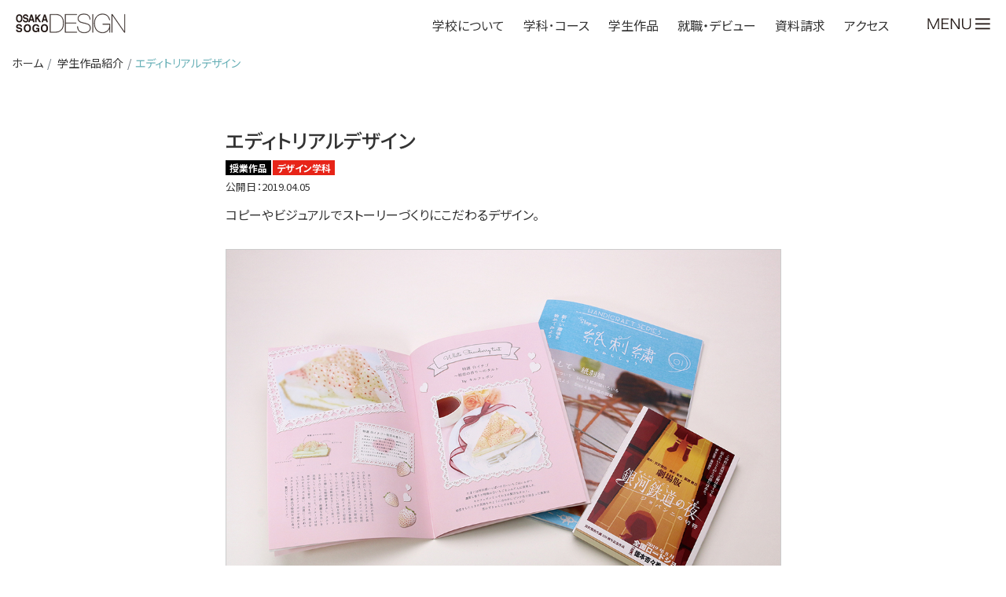

--- FILE ---
content_type: text/html; charset=UTF-8
request_url: https://www.oscd.jp/works/works-1233/
body_size: 11759
content:
<!doctype html>

<!--[if lt IE 7 ]> <html class="ie ie6 ie-lt10 ie-lt9 ie-lt8 ie-lt7 no-js" lang="ja"> <![endif]-->
<!--[if IE 7 ]>    <html class="ie ie7 ie-lt10 ie-lt9 ie-lt8 no-js" lang="ja"> <![endif]-->
<!--[if IE 8 ]>    <html class="ie ie8 ie-lt10 ie-lt9 no-js" lang="ja"> <![endif]-->
<!--[if IE 9 ]>    <html class="ie ie9 ie-lt10 no-js" lang="ja"> <![endif]-->
<!--[if gt IE 9]><!--><html class="no-js" lang="ja"><!--<![endif]-->

<head>
    <script async src="https://www.googletagmanager.com/gtag/js?id=UA-103424317-1"></script>
    <script>
      window.dataLayer = window.dataLayer || [];
      function gtag(){dataLayer.push(arguments);}
      gtag('js', new Date());
      gtag('config', 'UA-103424317-1');
    </script>
    <script>(function(w,d,s,l,i){w[l]=w[l]||[];w[l].push({'gtm.start':
    new Date().getTime(),event:'gtm.js'});var f=d.getElementsByTagName(s)[0],
    j=d.createElement(s),dl=l!='dataLayer'?'&l='+l:'';j.async=true;j.src=
    'https://www.googletagmanager.com/gtm.js?id='+i+dl;f.parentNode.insertBefore(j,f);
    })(window,document,'script','dataLayer','GTM-P52M5D2');</script>
	<meta charset="utf-8" />
	<meta http-equiv="X-UA-Compatible" content="IE=edge" />
	<title>エディトリアルデザイン｜大阪総合デザイン専門学校</title>
	<meta name="author" content="Osaka Sogo College of Design" />
	<meta name="description" content="大阪総合デザイン専門学校学校の紹介。学部・学科・コースの紹介や、入学方法・学費などの情報を掲載。大阪総合デザイン専門学校のパンフレット・資料も請求できます。" />
    <meta name="Keywords" content="デザイン,専門学校,大阪,デザイン学科,漫画・アニメーション学科,総合クリエイティブ学科,オープンキャンパス" />
	<meta name="viewport" content="width=device-width, initial-scale=1" />
<meta property="og:title" content="エディトリアルデザイン">
<meta property="og:description" content="コピーやビジュアルでストーリーづくりにこだわるデザイン。">
<meta property="og:url" content="https://www.oscd.jp/works/works-1233/">
<meta property="og:type" content="article">
<meta property="og:image" content="https://www.oscd.jp/assets/wp-content/uploads/2019/04/d61f8ec11d84698ba6b75391722de147-728x381.jpg">
	<link rel="stylesheet" href="https://www.oscd.jp/assets/css/reset.css" />
    <link href="https://stackpath.bootstrapcdn.com/bootstrap/4.3.1/css/bootstrap.min.css" rel="stylesheet" integrity="sha384-ggOyR0iXCbMQv3Xipma34MD+dH/1fQ784/j6cY/iJTQUOhcWr7x9JvoRxT2MZw1T" crossorigin="anonymous">
    <link rel="stylesheet" href="https://use.fontawesome.com/releases/v5.0.13/css/all.css" integrity="sha384-DNOHZ68U8hZfKXOrtjWvjxusGo9WQnrNx2sqG0tfsghAvtVlRW3tvkXWZh58N9jp" crossorigin="anonymous">
    <link rel="stylesheet" type="text/css" href="https://www.oscd.jp/assets/css/icon.css" />
    <link rel="stylesheet" href="https://cdn.jsdelivr.net/gh/fancyapps/fancybox@3.5.7/dist/jquery.fancybox.min.css" />
    <link rel="stylesheet" href="https://unpkg.com/scroll-hint@latest/css/scroll-hint.css">
    <link rel="stylesheet" type="text/css" href="https://www.oscd.jp/assets/css/style.css?1768668846" />
    <link rel="stylesheet" type="text/css" href="https://www.oscd.jp/assets/css/style20.css?1768668846" />
	<link rel="stylesheet" type="text/css" href="https://www.oscd.jp/assets/css/style22a.css?1768668846" />
    <link rel="stylesheet" type="text/css" href="https://www.oscd.jp/assets/css/style24.css?1768668846" />
<meta name='robots' content='max-image-preview:large' />
	<style>img:is([sizes="auto" i], [sizes^="auto," i]) { contain-intrinsic-size: 3000px 1500px }</style>
	<link rel='dns-prefetch' href='//ajax.googleapis.com' />
<link rel='dns-prefetch' href='//cdnjs.cloudflare.com' />
<link rel='stylesheet' id='sbi_styles-css' href='https://www.oscd.jp/assets/wp-content/plugins/instagram-feed/css/sbi-styles.min.css?ver=6.9.1' type='text/css' media='all' />
<style id='classic-theme-styles-inline-css' type='text/css'>
/*! This file is auto-generated */
.wp-block-button__link{color:#fff;background-color:#32373c;border-radius:9999px;box-shadow:none;text-decoration:none;padding:calc(.667em + 2px) calc(1.333em + 2px);font-size:1.125em}.wp-block-file__button{background:#32373c;color:#fff;text-decoration:none}
</style>
<style id='pdfemb-pdf-embedder-viewer-style-inline-css' type='text/css'>
.wp-block-pdfemb-pdf-embedder-viewer{max-width:none}

</style>
<link rel='stylesheet' id='contact-form-7-css' href='https://www.oscd.jp/assets/wp-content/plugins/contact-form-7/includes/css/styles.css?ver=6.1.2' type='text/css' media='all' />
<link rel='stylesheet' id='contact-form-7-confirm-css' href='https://www.oscd.jp/assets/wp-content/plugins/contact-form-7-add-confirm/includes/css/styles.css?ver=5.1' type='text/css' media='all' />
<link rel='stylesheet' id='wp-pagenavi-css' href='https://www.oscd.jp/assets/wp-content/plugins/wp-pagenavi/pagenavi-css.css?ver=2.70' type='text/css' media='all' />
<script type="text/javascript" src="https://ajax.googleapis.com/ajax/libs/jquery/1.11.3/jquery.min.js?ver=1.11.3" id="jquery-js"></script>
<script type="text/javascript" src="//cdnjs.cloudflare.com/ajax/libs/jquery-migrate/1.2.1/jquery-migrate.min.js?ver=1.2.1" id="jquery-mig-js"></script>
<link rel="https://api.w.org/" href="https://www.oscd.jp/wp-json/" /><link rel="alternate" title="JSON" type="application/json" href="https://www.oscd.jp/wp-json/wp/v2/works/1233" /><link rel="canonical" href="https://www.oscd.jp/works/works-1233/" />
<link rel="alternate" title="oEmbed (JSON)" type="application/json+oembed" href="https://www.oscd.jp/wp-json/oembed/1.0/embed?url=https%3A%2F%2Fwww.oscd.jp%2Fworks%2Fworks-1233%2F" />
<link rel="alternate" title="oEmbed (XML)" type="text/xml+oembed" href="https://www.oscd.jp/wp-json/oembed/1.0/embed?url=https%3A%2F%2Fwww.oscd.jp%2Fworks%2Fworks-1233%2F&#038;format=xml" />
<link rel="icon" href="https://www.oscd.jp/assets/wp-content/uploads/2021/11/78b5708a97c71c70e83691305932e382-32x32.png" sizes="32x32" />
<link rel="icon" href="https://www.oscd.jp/assets/wp-content/uploads/2021/11/78b5708a97c71c70e83691305932e382-192x192.png" sizes="192x192" />
<link rel="apple-touch-icon" href="https://www.oscd.jp/assets/wp-content/uploads/2021/11/78b5708a97c71c70e83691305932e382-180x180.png" />
<meta name="msapplication-TileImage" content="https://www.oscd.jp/assets/wp-content/uploads/2021/11/78b5708a97c71c70e83691305932e382-270x270.png" />
    
    <script type="text/javascript" src="//www2.infoclipper.net/infohp_js/4d172fn.js" charset="UTF-8"></script>
    <script type="text/javascript" src="//www2.infoclipper.net/infohp_js/fpAnalysis.js?NID=4d172fn" charset="UTF-8"></script>
</head>

<body id="single" class="post-1233">
<!-- Google Tag Manager (noscript) -->
<noscript><iframe src="https://www.googletagmanager.com/ns.html?id=GTM-P52M5D2"
height="0" width="0" style="display:none;visibility:hidden"></iframe></noscript>
<!-- End Google Tag Manager (noscript) -->
<script type="text/javascript">
  (function () {
    var tagjs = document.createElement("script");
    var s = document.getElementsByTagName("script")[0];
    tagjs.async = true;
    tagjs.src = "//s.yjtag.jp/tag.js#site=i1bEYcU";
    s.parentNode.insertBefore(tagjs, s);
  }());
</script>
<noscript>
  <iframe src="//b.yjtag.jp/iframe?c=i1bEYcU" width="1" height="1" frameborder="0" scrolling="no" marginheight="0" marginwidth="0"></iframe>
</noscript>
    
<!-- Twitter universal website tag code -->
<script>
!function(e,t,n,s,u,a){e.twq||(s=e.twq=function(){s.exe?s.exe.apply(s,arguments):s.queue.push(arguments);
},s.version='1.1',s.queue=[],u=t.createElement(n),u.async=!0,u.src='//static.ads-twitter.com/uwt.js',
a=t.getElementsByTagName(n)[0],a.parentNode.insertBefore(u,a))}(window,document,'script');
// Insert Twitter Pixel ID and Standard Event data below
twq('init','o2732');
twq('track','PageView');
</script>
<!-- End Twitter universal website tag code -->
<!-- Meta Pixel Code -->
<script>
!function(f,b,e,v,n,t,s)
{if(f.fbq)return;n=f.fbq=function(){n.callMethod?
n.callMethod.apply(n,arguments):n.queue.push(arguments)};
if(!f._fbq)f._fbq=n;n.push=n;n.loaded=!0;n.version='2.0';
n.queue=[];t=b.createElement(e);t.async=!0;
t.src=v;s=b.getElementsByTagName(e)[0];
s.parentNode.insertBefore(t,s)}(window, document,'script',
'https://connect.facebook.net/en_US/fbevents.js');
fbq('init', '3150544958563551');
fbq('track', 'PageView');
</script>
<noscript><img height="1" width="1" style="display:none"
src="https://www.facebook.com/tr?id=3150544958563551&ev=PageView&noscript=1"
/></noscript>
<!-- End Meta Pixel Code -->
    <header id="header" class="down">
        <div class="inner">
            <h1><a href="https://www.oscd.jp/" title="大阪総合デザイン専門学校"><img src="https://www.oscd.jp/assets/img/h1-title.svg" alt="大阪総合デザイン専門学校" /></a></h1>
                        <ul id="head-btn" class="p-navigation-global__list">
                <li class="js-megaMenu p-navigation-global__list-item p-megaMenu">
                    <div class="js-button-megaMenu p-megaMenu__open">学校について</div>
                    <div class="p-megaMenu__navigation" aria-label="学校についてのサブメニュー">
                        <div class="table">
                            <div class="cell left">ABOUT US</div>
                            <div class="cell right">
                                <h2><a href="https://www.oscd.jp/college/">学校紹介</a> →</h2>
                                <ul>
                                    <li>・<a href="https://www.oscd.jp/college/concept/">教育コンセプト</a></li>
                                    <li>・<a href="https://www.oscd.jp/college/history/">沿革</a></li>
                                </ul>
                                <ul>
                                    <li>・<a href="https://www.oscd.jp/college/uedagakuen/">上田学園について</a></li>
                                    <li>・<a href="https://www.oscd.jp/college/facility/">施設設備</a></li>
                                </ul>
                                <ul>
                                    <li>・<a href="https://www.oscd.jp/college/access/">アクセス</a></li>
                                    <!--<li>・<a href="https://www.oscd.jp/recruit/">採用情報</a></li>-->
                                </ul>
                            </div>
                        </div>
                    </div>
                </li>
                <li class="js-megaMenu p-navigation-global__list-item p-megaMenu">
                    <div class="js-button-megaMenu p-megaMenu__open">学科･コース</div>
                    <div class="p-megaMenu__navigation" aria-label="学科･コースのサブメニュー">
                        <div class="table">
                            <div class="cell left">COURSE</div>
                            <div class="cell right">
                                <h2><a href="https://www.oscd.jp/course/">2026年度 学科・コース一覧</a> →</h2>
                                <div class="inner">
                                    <ul id="course-01" class="course course01">
                                        <li><a href="https://www.oscd.jp/course/design/">デザイン学科［2年制］<img src="https://www.oscd.jp/assets/img/nav-arrow.svg" alt=""/></a></li>
                                        <li>・<a href="https://www.oscd.jp/course/design/">コミュニケーションデザインコース</a></li>
                                    </ul>
                                    <ul id="course-02" class="course course02">
                                        <li><a href="https://www.oscd.jp/course/comic-art/">漫画・アニメーション学科［2年制］<img src="https://www.oscd.jp/assets/img/nav-arrow.svg" alt=""/></a></li>
                                        <li>・<a href="https://www.oscd.jp/course/comic-art/comic-art/">コミックアートコース</a></li>
                                        <li>・<a href="https://www.oscd.jp/course/comic-art/manga/">漫画コース</a></li>
                                        <li>・<a href="https://www.oscd.jp/course/comic-art/animation/">アニメーションコース</a></li>
                                    </ul>
                                    <ul id="course-03" class="course course03">
                                        <li><a href="https://www.oscd.jp/course/creative/">総合クリエイティブ学科［3年制］<img src="https://www.oscd.jp/assets/img/nav-arrow.svg" alt=""/></a></li>
                                        <li>・<a href="https://www.oscd.jp/course/creative/dclab/">デジタルクリエイティブラボコース</a></li>
                                        <li>・<a href="https://www.oscd.jp/course/creative/products/">デジタルプロダクツコース</a></li>
                                        <li>・<a href="https://www.oscd.jp/course/creative/interior/">インテリアデザインコース</a></li>
                                    </ul>
                                </div>
                            </div>
                        </div>
                    </div>
                </li>
                <li class="js-megaMenu p-navigation-global__list-item p-megaMenu">
                    <div class="js-button-megaMenu p-megaMenu__open">学生作品</div>
                    <div class="p-megaMenu__navigation" aria-label="学生作品のサブメニュー">
                        <div class="table">
                            <div class="cell left">WORKS</div>
                            <div class="cell right">
                                <h2><a href="https://www.oscd.jp/works/">作品一覧</a> →</h2>
                                <ul class="course course01">
                                    <li>・<a href="https://www.oscd.jp/work_cat/w-design/">デザイン学科 学生作品</a></li>
                                    <li class="mt-5">・<a href="https://www.oscd.jp/exhibition25/">2025作品展</a></li>
                                </ul>
                                <ul class="course course02">
                                    <li>・<a href="https://www.oscd.jp/work_cat/w-cr06/">コミックアート 学生作品</a></li>
                                    <li>・<a href="https://www.oscd.jp/work_cat/w-ca02/">漫画 学生作品</a></li>
                                    <li>・<a href="https://www.oscd.jp/cat_movie/m-animation/">アニメーション 学生作品／動画</a></li>
                                </ul>
                                <ul class="course course03">
                                    <li>・<a href="https://www.oscd.jp/cat_movie/m-digital-creative/">デジタルクリエイティブラボ 学生作品／動画</a></li>
                                    <li>・<a href="https://www.youtube.com/@OSCD_FrontierCreative" target="_blank">Digital Creative Lab／YouTube</a></li>
                                    <li>・<a href="https://www.oscd.jp/cat_movie/m-interior/">インテリアデザイン 学生作品／動画</a></li>
                                    <li>・<a href="https://www.oscd.jp/work_cat/w-de02/">インテリアデザイン 学生作品</a></li>
                                </ul>
                            </div>
                        </div>
                    </div>
                </li>
                <li class="js-megaMenu p-navigation-global__list-item p-megaMenu">
                    <div class="js-button-megaMenu p-megaMenu__open">就職・デビュー</div>
                    <div class="p-megaMenu__navigation" aria-label="学生作品のサブメニュー">
                        <div class="table">
                            <div class="cell left">CAREER ／<br>DEBUT</div>
                            <div class="cell right">
                                <h2><a href="https://www.oscd.jp/career-support/">就職・デビュー</a> →</h2>
                                <ul class="course">
                                    <li>・<a href="https://www.oscd.jp/career-support/data/">DATAでみる進路状況</a></li>
                                    <li>・<a href="https://www.oscd.jp/career-support/results/">就職実績</a></li>
                                    <li>・<a href="https://www.oscd.jp/career-support/support/">個別キャリアサポート</a></li>
                                    <li>・<a href="https://www.oscd.jp/career-support/debut/">フリーランス・転職生涯支援</a></li>
                                    <li>・<a href="https://www.instagram.com/oscd_csc/">最新情報はこちら！ <i style="color: white;" class="fab fa-instagram"></i></a></li>
                                    <li>・<a href="https://www.oscd.jp/career/center/adoption/">採用活動のミカタ！（企業の方へ）</a></li>
                                </ul>
                                <ul class="course">
                                    <li>・<a href="https://www.oscd.jp/professional/">卒業生からのメッセージ</a></li>
                                    <li>・<a href="https://www.oscd.jp/course/design/de-obog/">デザイン／活躍する卒業生</a></li>
                                    <li>・<a href="https://www.oscd.jp/comicart/obog/">コミックアート／活躍する卒業生</a></li>
                                    <li>・<a href="https://www.oscd.jp/manga/debut/">漫画／卒業生コミックス</a></li>
                                    <li>・<a href="https://www.oscd.jp/course/comic-art/animation/obog/">アニメーション／活躍する卒業生</a></li>
                                    <li>・<a href="https://www.oscd.jp/course/creative/interior/graduate/">インテリアデザイン／活躍する卒業生</a></li>
                                </ul>
                            </div>
                        </div>
                    </div>
                </li>
                <li class="p-navigation-global__list-item">
                    <a class="p-navigation-global__link" href="https://www.school-go.info/efg4l1/oscd/form.php?fno=1&fsno=1&openExternalBrowser=1&_gl=1*1cripx2*_gcl_au*MTY4MDU5NDk2MS4xNzQzNDcwMDA0" target="_blank">資料請求</a>
                </li>
                <li class="p-navigation-global__list-item">
                    <a class="p-navigation-global__link" href="https://www.oscd.jp/college/access/">アクセス</a>
                </li>
                                <li class="lang">
<style type="text/css">
<!--

.prisna-gwt-align-left {
	text-align: left !important;
}
.prisna-gwt-align-right {
	text-align: right !important;
}



body {
	top: 0 !important;
}
.goog-te-banner-frame {
	display: none !important;
	visibility: hidden !important;
}

#goog-gt-tt,
.goog-tooltip,
.goog-tooltip:hover {
	display: none !important;
}
.goog-text-highlight {
	background-color: transparent !important;
	border: none !important;
	box-shadow: none !important;
}
.translated-rtl font,
.translated-ltr font {
	background-color: transparent !important;
	box-shadow: none !important;
	box-sizing: border-box !important;
	-webkit-box-sizing: border-box !important;
	-moz-box-sizing: border-box !important;
}

-->
</style>



<div id="google_translate_element" class="prisna-gwt-align-left"></div>
<script type="text/javascript">
/*<![CDATA[*/
function initializeGoogleTranslateElement() {
	new google.translate.TranslateElement({
		pageLanguage: "ja",
		layout: google.translate.TranslateElement.InlineLayout.SIMPLE,
		includedLanguages: "zh-CN,zh-TW,en,id,ja,ko"
	}, "google_translate_element");
}
/*]]>*/
</script>
<script type="text/javascript" src="//translate.google.com/translate_a/element.js?cb=initializeGoogleTranslateElement"></script></li>
            </ul>            <div id="menuOpen">
                <img class="d-block d-md-none" src="https://www.oscd.jp/assets/img/menu-btn_sp.svg" alt="MENU"/>
                <img class="d-none d-md-block" src="https://www.oscd.jp/assets/img/menu-btn_pc.svg" alt="MENU"/>
            </div>
        </div>
    </header>
    <div class="wrapper">
        <article>    <nav aria-label="パンくずリスト">
        <ol class="breadcrumb mb-1">
            <li class="breadcrumb-item"><a href="https://www.oscd.jp/" title="大阪総合デザイン専門学校">ホーム</a></li>
            <li class="breadcrumb-item">    <a href="https://www.oscd.jp/works/" title="学生作品紹介">学生作品紹介</a>
</li>
            <li class="breadcrumb-item active" aria-current="page">エディトリアルデザイン</li>
        </ol>
    </nav>
    <section id="works" class="post">
        <div class="container">
            <h1>エディトリアルデザイン</h1>
            <div class="cat"><ul class="cat-list"><li class="jyugyou"><a href="https://www.oscd.jp/work_cat/jyugyou/">授業作品</a></li><li class="w-design"><a href="https://www.oscd.jp/work_cat/w-design/">デザイン学科</a></li></ul></div>
            <p class="date">公開日：2019.04.05</p>
            <p>コピーやビジュアルでストーリーづくりにこだわるデザイン。</p>
            
            <ul id="imgs">
                            <li><img src="https://www.oscd.jp/assets/wp-content/uploads/2019/04/d61f8ec11d84698ba6b75391722de147.jpg" rel=""></li>
                        </ul>
            
            <div id="share">
                <h3>SHARE：</h3>
                <ul>
                    <li>
                      <a href="//www.facebook.com/sharer.php?src=bm&u=https://www.oscd.jp/works/works-1233/&t=エディトリアルデザイン" title="Facebookでシェア" onclick="javascript:window.open(this.href, '_blank', 'menubar=no,toolbar=no,resizable=yes,scrollbars=yes,height=800,width=600');return false;">
                        <span class="icon-facebook"></span>
                      </a>
                    </li>
                    <li>
                      <a href="//twitter.com/share?text=エディトリアルデザイン&url=https://www.oscd.jp/works/works-1233/" title="Twitterでシェア" onclick="javascript:window.open(this.href, '_blank', 'menubar=no,toolbar=no,resizable=yes,scrollbars=yes,height=400,width=600');return false;">
                        <span class="icon-twitter"></span>
                      </a>
                    </li>
                    <li>
                      <a href="//b.hatena.ne.jp/add?mode=confirm&url=https://www.oscd.jp/works/works-1233/" onclick="javascript:window.open(this.href, '_blank', 'menubar=no,toolbar=no,resizable=yes,scrollbars=yes,height=600,width=1000');return false;" title="はてなブックマークに登録">
                        <span class="icon-hatebu"></span>
                      </a>
                    </li>
                </ul>
            </div>
            
            <div id="back">
                <a href="https://www.oscd.jp/">TOPに戻る</a>　
                <a href="https://www.oscd.jp/works/">記事一覧に戻る</a>
                
                </div>
            
        </div>
    </section>
            <div id="pagetop">
                <a href="#"><i class="fas fa-caret-up"></i><span>TOPへ戻る</span></a>
            </div>

            <section id="home-shiryo24">
                <div class="container">
                    <a href="https://www.school-go.info/efg4l1/oscd/form.php?fno=1&fsno=1&openExternalBrowser=1"><img src="https://www.oscd.jp/assets/img/shiryo_btn_25.png" alt="" /></a>
                </div>
            </section><!--#department-->

            
            <section id="home-sitemap" class="d-none d-md-block">
    <div class="container">
        <div class="row">
            <div class="col-4">
                <div class="inner">
                    <h3><a href="https://www.oscd.jp/college/" title="学校の特徴">学校の特徴</a></h3>
                    <ul>
                        <li><a href="https://www.oscd.jp/college/concept/" title="教育コンセプト">教育コンセプト</a></li>
                        <li><a href="https://www.oscd.jp/college/history/" title="沿革">沿革</a></li>
                        <li><a href="https://www.oscd.jp/college/uedagakuen/" title="上田学園について">上田学園について</a></li>
                        <li><a href="https://www.oscd.jp/college/facility/" title="施設設備">施設設備</a></li>
                        <li><a href="https://www.oscd.jp/college/access/" title="アクセス">アクセス</a></li>
                        <!--<li><a href="https://www.oscd.jp/recruit/" title="採用情報">採用情報</a></li>-->
                    </ul>
                </div>

                <div class="inner">
                    <h3><a href="https://www.oscd.jp/entrance/" title="入学案内">入学案内</a></h3>
                    <ul>
                        <li><a href="https://www.oscd.jp/entrance/shikaku/" title="入学資格">入学資格</a></li>
                        <li><a href="https://www.oscd.jp/entrance/guidelines/" title="募集学科･コース･定員">募集学科･コース･定員</a></li>
                        <li><a href="https://www.oscd.jp/entrance/nyugaku/" title="出願方法">出願方法</a></li>
                        <li><a href="https://www.oscd.jp/entrance/tetsuzuki/" title="入学手続き">入学手続き</a></li>
                        <li><a href="https://www.oscd.jp/entrance/gakuhi/" title="学費">学費</a></li>
                        <li><a href="https://www.oscd.jp/entrance/shien/" title="学費支援制度">学費支援制度</a></li>
                        <li><a href="https://www.oscd.jp/entrance/tokuten/" title="入学特典･サポート">入学特典･サポート</a></li>
                        <li><a href="https://www.oscd.jp/entrance/kikan/" title="学業期間">学業期間</a></li>
                        <li><a href="https://www.oscd.jp/entrance/kenkyu/" title="研究科">研究科</a></li>
                        <li><a href="https://www.oscd.jp/entrance/faq/" title="よくある質問">よくある質問</a></li>
                    </ul>
                </div>

                <div class="inner">
                    <h3><a href="https://www.oscd.jp/career-support/" title="キャリア･就職">キャリア･就職</a></h3>
                    <ul>
                        <li><a href="https://www.oscd.jp/career-support/center/" title="キャリアサポートセンター">キャリアサポートセンター</a></li>
                        <li><a href="https://www.oscd.jp/career-support/support/" title="キャリアサポートプログラム">キャリアサポートプログラム</a></li>
                        <li><a href="https://www.oscd.jp/career-support/results/" title="就職サポート実績データ">就職サポート実績データ</a></li>
                        <li><a href="https://www.oscd.jp/career-support/debut/" title="デビューサポート実績データ">デビューサポート実績データ</a></li>
                    </ul>
                </div>
            </div>
            <div class="col-4">
                <div class="inner">
                    <h3><a href="https://www.oscd.jp/course/" title="学科･コース">学科･コース</a></h3>
                    <ul>
                        <li>
                            <a href="https://www.oscd.jp/course/design/" title="デザイン学科の紹介">デザイン学科</a>
                            <ul>
                                <li><a href="https://www.oscd.jp/course/design/">コミュニケーションデザインコース</a></li>
                            </ul>
                        </li>
                        <li>
                            <a href="https://www.oscd.jp/course/comic-art/" title="漫画・アニメーション学科の紹介">漫画・アニメーション学科</a>
                            <ul>
                                <li><a href="https://www.oscd.jp/course/comic-art/comic-art/">コミックアートコース</a></li>
                                <li><a href="https://www.oscd.jp/course/comic-art/manga/">漫画コース</a></li>
                                <li><a href="https://www.oscd.jp/course/comic-art/animation/">アニメーションコース</a></li>
                            </ul>
                        </li>
                        <li>
                            <a href="https://www.oscd.jp/course/creative/" title="総合クリエイティブ学科">総合クリエイティブ学科</a>
                            <ul>
                                <li><a href="https://www.oscd.jp/course/creative/dclab/">デジタルクリエイティブラボコース</a></li>
                                <li><a href="https://www.oscd.jp/course/creative/products/">デジタルプロダクツコース</a></li>
                                <li><a href="https://www.oscd.jp/course/creative/interior/">インテリアデザインコース</a></li>
                            </ul>
                        </li>
                    </ul>
                </div>
                <div class="inner">
                    <h3><a href="https://www.oscd.jp/jobs/" title="目指せる職業">目指せる職業</a></h3>
                    <ul>
                        <li><a href="https://www.oscd.jp/jobs/design/" title="コミュニケーションデザインの仕事">コミュニケーションデザインの仕事</a></li>
                        <li><a href="https://www.oscd.jp/jobs/interior/" title="インテリアデザインの仕事">インテリアデザインの仕事</a></li>
                        <li><a href="https://www.oscd.jp/jobs/comic-art/" title="コミックアートの仕事">コミックアートの仕事</a></li>
                        <li><a href="https://www.oscd.jp/jobs/manga/" title="漫画の仕事">漫画の仕事</a></li>
                        <li><a href="https://www.oscd.jp/jobs/animation/" title="アニメーションの仕事">アニメーションの仕事</a></li>
                        <li><a href="https://www.oscd.jp/jobs/digital/" title="デジタルクリエイティブの仕事">デジタルクリエイティブの仕事</a></li>
                        <li><a href="https://www.oscd.jp/jobs/products/" title="デジタルプロダクツの仕事">デジタルプロダクツの仕事</a></li>
                    </ul>
                </div>
            </div>
            <div class="col-4">
                <div class="inner">
                    <h3><a href="https://www.oscd.jp/open/" title="進学イベント情報">進学イベント情報</a></h3>
                    <ul>
                        <li><a href="https://www.oscd.jp/open/taiken/" title="オープンキャンパス">オープンキャンパス</a></li>
                        <li><a href="https://www.oscd.jp/open/school/" title="オープンスクール">オープンスクール</a></li>
                        <li><a href="https://www.oscd.jp/post-30166/" title="個別相談">個別相談</a></li>
                        <!--<li><a href="https://www.oscd.jp/open/setsumei/" title="AO入学説明会">AO入学説明会</a></li>
                        <li><a href="https://www.oscd.jp/webopindex/" title="おうちdeWEBスクールガイド">おうちdeWEBスクールガイド</a></li>-->
                    </ul>
                </div>
                <div class="inner">
                    <h3><a href="https://www.oscd.jp/visitor/" title="訪問者別コンテンツ">訪問者別</a></h3>
                    <ul>
                        <li><a href="https://www.oscd.jp/study/" class="strong" title="入学検討者サイト">入学検討者サイト</a></li>
                        <li><a href="https://www.oscd.jp/kou2-kou1/" title="高校1・2年生">高校1・2年生</a></li>
                        <li><a href="https://www.oscd.jp/ko3/" title="高校3年生">高校3年生</a></li>
                        <!--<li><a href="https://www.oscd.jp/ko3new/" title="新高校3年生">新高校3年生</a></li>-->
                        <li><a href="https://www.oscd.jp/visitor/guardian/" title="保護者の方">保護者の方</a></li>
                        <li><a href="https://www.oscd.jp/visitor/graduate/" title="大学生･短大生･社会人の方">大学生･短大生･社会人の方</a></li>
                        <li><a href="https://www.oscd.jp/visitor/company/" title="企業の方">企業の方</a></li>
                        <li><a href="https://www.oscd.jp/visitor/international/" title="留学生の方">留学生の方</a></li>
                    </ul>
                </div>
                <div class="inner">
                    <h3><a href="https://www.oscd.jp/visitor/obog/" title="卒業生のみなさんへ">卒業生のみなさんへ</a></h3>
                    <ul>
                        <li><a href="https://www.oscd.jp/visitor/obog/certificate/" >証明書発行</a></li>
                        <li><a href="mailto:recruit@oscd.jp">就職・転職サポート</a></li>
                        <li><a href="https://www.oscd.jp/oswe/" >OS.We（同窓会）</a></li>
                    </ul>
                </div>
                <div class="inner">
                    <h3><a href="#" class="none">コンテンツ</a></h3>
                    <ul>
                        <li><a href="https://www.oscd.jp/works/" title="学生作品の紹介">学生作品紹介</a></li>
                        <li><a href="https://www.oscd.jp/movie/" title="動画の紹介">動画紹介</a></li>
                        <li><a href="https://www.oscd.jp/news/" title="活動ニュース">活動ニュース･ブログ</a></li>
                    </ul>
                </div>
            </div>
        </div>
    </div>
</section><!--#home-sitemap-->            
        </article>

        <style type="text/css">
            #fix-pc{
                position: fixed;
                bottom: 10px;
                right: 10px;
                z-index: 9;
                width: 160px;
            }
            @media all and (max-width: 991px) {
                #fix-pc{
                    width: 140px;
                }
            }
            @media all and (max-width: 767px) {
                #fix-pc{
                    width: 120px;
                }
            }
            @media all and (max-width: 575px) {
                #fix-pc{
                    display: none !important
                }
                #fix-shiryo{
                    bottom: 60px !important;
                    right: 0 !important;
                    width: 130px !important;
                }
                #fix-shiryo a:hover img{
                    opacity: .8 !important;
                }
            }
        </style>
        <!--
        <div id="fix-shiryo">
            <a href="https://www.school-go.info/efg4l1/oscd/form.php?fno=1&fsno=1&openExternalBrowser=1" target="_blank"><img src="https://hp-preview.com/oscd/img/smp-fix-24-B.png" alt="資料請求" /></a>
        </div>
        -->
        <footer id="footer">
            <div class="container">
                <h1><a href="https://www.oscd.jp/" title="大阪総合デザイン専門学校"><img src="https://www.oscd.jp/assets/img/footer-h1.svg" alt="大阪総合デザイン専門学校" /></a></h1>
                <p class="add">〒530-0012 大阪市北区芝田2-8-35</p>
                <a href="https://www.oscd.jp/toiawase/">お問い合わせはこちら</a>　<a href="https://www.oscd.jp/privacy-policy/">プライバシーポリシー</a>
                <ul>
                    <li><a href="http://www.uedagakuen.ac.jp" target="_blank">学校法人 上田学園</a></li>
                    <li><a href="https://www.ucf.jp" target="_blank">上田安子服飾専門学校</a></li>
                </ul>
				<p id="copyright">&copy; Osaka Sogo College of Design, all rights reserved..</p>
            </div>
        </footer>
        
    </div><!-- .wrapper -->

    <ul id="fix24" class="d-sm-none">
    <li><a href="https://www.oscd.jp/college/"><img src="https://www.oscd.jp/assets/img/home24/fixBtn01.svg" alt="学校について" /></a></li>
    <li><a href="https://www.oscd.jp/course/"><img src="https://www.oscd.jp/assets/img/home24/fixBtn02.svg" alt="学科・コース" /></a></li>
    <li><a href="https://www.oscd.jp/open/taiken/"><img src="https://www.oscd.jp/assets/img/home24/fixBtn03.svg" alt="オープンキャンパス" /></a></li>
    <li><a href="https://www.oscd.jp/college/access/"><img src="https://www.oscd.jp/assets/img/home24/fixBtn05.svg" alt="アクセス" /></a></li>
    <li><a href="https://www.school-go.info/efg4l1/oscd/form.php?fno=1&fsno=1&openExternalBrowser=1&_gl=1*ildbpk*_gcl_au*MjAzNjg4OTM2OC4xNzA4MzI0NjE1" target="_blank" rel="nofollow"><img src="https://www.oscd.jp/assets/img/home24/fixBtn04.svg" alt="資料請求" /></a></li>
</ul>    <style type="text/css">
    a.btn2409{
        background-color: #96f3d0 !important;
    }
    a.btn2409:hover{
        background-color: #e2f7ee !important;
    }
    .side03b{
        margin-top: 3rem;
        padding: 1rem 2rem;
        text-align: center;
    }
    .side03b a{
        display: block;
        border: solid 1px white;
        color: white;
        padding: 2rem 3rem;
        max-width: 560px;
        margin: auto;
    }
    .side03b a:hover{
        background-color: #444;
    }
    .side03b ul li{
        display: inline-block;
        margin: auto 1rem;
    }
    .side03b h4{
        font-size: 2rem;
        font-weight: 500;
    }
    #side02 a{
        line-height: 1.2 !important;
        padding: 1.5rem;
    }
    #side02 a span{
        display: grid;
        place-items: center;
    }
    #side02 a small{
        display: block;
    }
</style>
<div id="sideMenu">
    <div id="close"><img src="https://www.oscd.jp/assets/img/sideMenu/close.svg" alt=""/></div>
    <div class="inner">
        <h2>MENU</h2>
        <div id="side01">
            <div class="row mx-n3 mx-lg-n4">
                <div class="col-4 col-lg-2 px-3 px-lg-4">
                    <a href="https://www.oscd.jp/course/"><img src="https://www.oscd.jp/assets/img/sideMenu/btn01.png" alt="学科・コース"/></a>
                </div>
                <div class="col-4 col-lg-2 px-3 px-lg-4">
                    <a href="https://www.oscd.jp/college/"><img src="https://www.oscd.jp/assets/img/sideMenu/btn02.png" alt="学校について"/></a>
                </div>
                <div class="col-4 col-lg-2 px-3 px-lg-4">
                    <a href="https://www.oscd.jp/open/taiken/"><img src="https://www.oscd.jp/assets/img/sideMenu/btn03.png" alt="オープンキャンパス"/></a>
                </div>
                <div class="col-4 col-lg-2 px-3 px-lg-4">
                    <a href="https://www.oscd.jp/entrance/nyugaku/#rec"><img src="https://www.oscd.jp/assets/wp-content/uploads/2025/09/28ec3887f65a6f50371d5513b71fe308.png" alt="AO入学"/></a>
                </div>
                <div class="col-4 col-lg-2 px-3 px-lg-4">
                    <a href="https://www.school-go.info/efg4l1/oscd/form.php?fno=1&fsno=1&openExternalBrowser=1&_gl=1*1jw8zbw*_gcl_au*MTk3ODkyMjQ1Ny4xNzA2MDA2NjA1" target="_blank" rel="nofollow"><img src="https://www.oscd.jp/assets/img/sideMenu/btn05.png" alt="資料請求"/></a>
                </div>
                <div class="col-4 col-lg-2 px-3 px-lg-4">
                    <a href="https://www.oscd.jp/toiawase/"><img src="https://www.oscd.jp/assets/img/sideMenu/btn06.png" alt="お問合せ"/></a>
                </div>
            </div>
        </div>
        <div id="side02">
            <div class="row mx-n3">
                <div class="col-6 col-lg-4 px-3">
                    <a href="https://www.oscd.jp/ko3/"><span class="match">高校3年生</span></a>
                </div>
                <div class="col-6 col-lg-4 px-3">
                    <a href="https://www.oscd.jp/kou2-kou1/"><span class="match">高校1･2年生</span></a>
                </div>
                <div class="col-6 col-lg-4 px-3">
                    <a href="https://www.oscd.jp/visitor/graduate/"><span class="match">大学･社会人</span></a>
                </div>
                <div class="col-6 col-lg-4 px-3">
                    <a href="https://www.oscd.jp/visitor/international/"><span class="match">留学生<small>international</small></span></a>
                </div>
                <div class="col-6 col-lg-4 px-3">
                    <a href="https://www.oscd.jp/visitor/guardian/"><span class="match">保護者の方</span></a>
                </div>
                <div class="col-6 col-lg-4 px-3">
                    <a href="https://www.oscd.jp/visitor/company/"><span class="match">企業の方</span></a>
                </div>
            </div>
        </div>
        <div id="side03" class="accordion">
            <div class="accordion-container">
                <div class="row mx-lg-n5">
                    <div class="col-lg-6 px-lg-5">
                        <div class="accordion-item">
                            <h3 class="accordion-title js-accordion-title">進学イベント･オープンキャンパス</h3>
                            <ul class="accordion-content">
                                <li><a href="https://www.oscd.jp/open/taiken/">オープンキャンパス</a></li>
                                <li><a href="https://www.oscd.jp/open/school/">オープンスクール（授業見学）</a></li>
                                <li><a href="https://www.oscd.jp/post-30166/">個別相談</a></li>
                            </ul>
                        </div>
                        <div class="accordion-item">
                            <h3 class="accordion-title js-accordion-title">学科･コース</h3>
                            <ul class="accordion-content">
                                <li><a href="https://www.oscd.jp/course/design/">コミュニケーションデザインコース［2年制］</a></li>
                                <li><a href="https://www.oscd.jp/course/comic-art/comic-art/">コミックアートコース［2年制］</a></li>
                                <li><a href="https://www.oscd.jp/course/comic-art/manga/">漫画コース［2年制］</a></li>
                                <li><a href="https://www.oscd.jp/course/comic-art/animation/">アニメーションコース［2年制］</a></li>
                                <li><a href="https://www.oscd.jp/course/creative/dclab/">デジタルクリエイティブラボコース［3年制］</a></li>
                                <li><a href="https://www.oscd.jp/course/creative/products/">デジタルプロダクツコース［3年制］</a></li>
                                <li><a href="https://www.oscd.jp/course/creative/interior/"><!--<span class="new">NEW</span>-->インテリアデザインコース［3年制］</a></li>
                            </ul>
                        </div>
                        <div class="accordion-item">
                            <h3 class="accordion-title js-accordion-title">学校について</h3>
                            <ul class="accordion-content">
                                <li><a href="https://www.oscd.jp/college/concept/">教育コンセプト</a></li>
                                <li><a href="https://www.oscd.jp/college/history/">沿革</a></li>
                                <li><a href="https://www.oscd.jp/college/uedagakuen/">上田学園について</a></li>
                                <li><a href="https://www.oscd.jp/assets/wp-content/uploads/2021/04/oscd_schoolinfo.pdf" target="_blank">学校情報（PDF）</a></li>
                                <li><a href="https://www.oscd.jp/college/facility/" title="施設設備">施設設備</a></li>
                                <li><a href="https://www.oscd.jp/college/access/">アクセス</a></li>
                            </ul>
                        </div>
                        <div class="accordion-item">
                            <h3 class="accordion-title js-accordion-title">就職・デビュー</h3>
                            <ul class="accordion-content">
                                <li><a href="https://www.oscd.jp/career-support/">キャリアサポートセンター</a></li>
                                <li><a href="https://www.oscd.jp/career-support/data/">DATAでみる進路状況</a></li>
                                <li><a href="https://www.oscd.jp/career-support/results/">就職実績</a></li>
                                <li><a href="https://www.oscd.jp/career-support/support/">個別キャリアサポート</a></li>
                                <li><a href="https://www.oscd.jp/career-support/debut/">フリーランス・転職生涯支援</a></li>
                                <li><a href="https://www.instagram.com/oscd_csc/">最新情報はこちら！ <i style="color: white;" class="fab fa-instagram"></i></a></li>
                                <li><a href="https://www.oscd.jp/career/center/adoption/">採用活動のミカタ！（企業の方へ）</a></li>
                                <li><a href="https://www.oscd.jp/professional/">卒業生からのメッセージ</a></li>
                                <li><a href="https://www.oscd.jp/course/design/de-obog/">デザイン／活躍する卒業生</a></li>
                                <li><a href="https://www.oscd.jp/comicart/obog/">コミックアート／活躍する卒業生</a></li>
                                <li><a href="https://www.oscd.jp/manga/debut/">漫画／卒業生コミックス</a></li>
                                <li><a href="https://www.oscd.jp/course/comic-art/animation/obog/">アニメーション／活躍する卒業生</a></li>
                                <li><a href="#">インテリアデザイン／活躍する卒業生</a></li>
                            </ul>
                        </div>
                    </div>
                    <div class="col-lg-6 px-lg-5">
                        <div class="accordion-item">
                            <h3 class="accordion-title js-accordion-title">入学案内</h3>
                            <ul class="accordion-content">
                                <li><a href="https://www.oscd.jp/entrance/shikaku/" title="入学資格">入学資格</a></li>
                                    <li><a href="https://www.oscd.jp/entrance/guidelines/" title="募集学科･コース･定員">募集学科･コース･定員</a></li>
                                    <li><a href="https://www.oscd.jp/entrance/nyugaku/" title="出願方法">出願方法</a></li>
                                    <li><a href="https://www.oscd.jp/entrance/tetsuzuki/" title="入学手続き">入学手続き</a></li>
                                    <li><a href="https://www.oscd.jp/entrance/gakuhi/" title="学費">学費</a></li>
                                    <li><a href="https://www.oscd.jp/entrance/shien/" title="学費支援制度">学費支援制度</a></li>
                                    <li><a href="https://www.oscd.jp/entrance/tokuten/" title="入学特典･サポート">入学特典･サポート</a></li>
                                    <li><a href="https://www.oscd.jp/entrance/kikan/" title="学業期間">学業期間</a></li>
                                    <li><a href="https://www.oscd.jp/entrance/kenkyu/" title="研究科">研究科</a></li>
                                    <li><a href="https://www.oscd.jp/entrance/faq/" title="よくある質問">よくある質問</a></li>
                            </ul>
                        </div>
                        <div class="accordion-item">
                            <h3 class="accordion-title js-accordion-title">目指せる職業</h3>
                            <ul class="accordion-content">
                                <li><a href="https://www.oscd.jp/jobs/design/" title="コミュニケーションデザインの仕事">コミュニケーションデザインの仕事</a></li>
                                <li><a href="https://www.oscd.jp/jobs/interior/" title="インテリアデザインの仕事">インテリアデザインの仕事</a></li>
                                <li><a href="https://www.oscd.jp/jobs/comic-art/" title="コミックアートの仕事">コミックアートの仕事</a></li>
                                <li><a href="https://www.oscd.jp/jobs/manga/" title="漫画の仕事">漫画の仕事</a></li>
                                <li><a href="https://www.oscd.jp/jobs/animation/" title="アニメーションの仕事">アニメーションの仕事</a></li>
                                <li><a href="https://www.oscd.jp/jobs/digital/" title="デジタルクリエイティブの仕事">デジタルクリエイティブの仕事</a></li>
                                <li><a href="https://www.oscd.jp/jobs/products/" title="デジタルプロダクツの仕事">デジタルプロダクツの仕事</a></li>
                            </ul>
                        </div>
                    </div>
                </div>
            </div>
            <div class="side03b">
                <a href="https://www.oscd.jp/visitor/obog/">
                    <h4>卒業生のみなさんへ</h4>
                    <ul>
                        <li>●証明書発行</li>
                        <li>●就職・転職サポート</li>
                        <li>●OS.We（同窓会）</li>
                    </ul>
                </a>
            </div>
        </div>
        <div id="side04">
            <div class="row justify-content-center mb-5">
                <div class="col-lg-6">
                    <a class="bunner" href="https://www.oscd.jp/oswe/"><img src="https://www.oscd.jp/assets/img/foot-bunner-02.jpg" alt="OS.We"/></a>
                </div>
            </div>
            <div class="row">
                <div class="col-lg-6">
                    <p>学生、卒業生の声がいっぱい！</p>
                    <a class="sns" href="https://www.youtube.com/channel/UCnFz8-0oHWjxUFvCecSGOzA/featured" target="_blank" rel="nofollow"><img src="https://www.oscd.jp/assets/img/sideMenu/side-youtube.svg" alt="YouTube"/></a>
                </div>
                <div class="col-lg-6">
                    <p>最新のキャンパスライフをお届け！</p>
                    <a class="sns" href="https://twitter.com/oscd_info" target="_blank" rel="nofollow"><img src="https://www.oscd.jp/assets/img/sideMenu/side-x.svg" alt="X"/></a>
                    <a class="sns" href="https://www.instagram.com/oscd_info/" target="_blank" rel="nofollow"><img src="https://www.oscd.jp/assets/img/sideMenu/side-instagram.svg" alt="Instagram"/></a>
                </div>
            </div>
        </div>
    </div>
</div><!-- #side -->
<div id="cover"></div>
    <script src="https://cdnjs.cloudflare.com/ajax/libs/popper.js/1.14.3/umd/popper.min.js" integrity="sha384-ZMP7rVo3mIykV+2+9J3UJ46jBk0WLaUAdn689aCwoqbBJiSnjAK/l8WvCWPIPm49" crossorigin="anonymous"></script>
    <script src="https://stackpath.bootstrapcdn.com/bootstrap/4.3.1/js/bootstrap.min.js" integrity="sha384-JjSmVgyd0p3pXB1rRibZUAYoIIy6OrQ6VrjIEaFf/nJGzIxFDsf4x0xIM+B07jRM" crossorigin="anonymous"></script>
    <script type="text/javascript" src="https://cdnjs.cloudflare.com/ajax/libs/jquery.matchHeight/0.7.2/jquery.matchHeight-min.js"></script>
    <script type='text/javascript' src="https://www.oscd.jp/assets/js/delighters.js"></script>
<script>
        $(function() {
            topBtn();
        });
        // TOPに戻る
        function topBtn() {
            var topBtn = $('#fix-pc');
            var homebunner = $('#home-bunner').outerHeight();
            topBtn.hide();
            $(window).scroll(function () {
                if ($(this).scrollTop() > homebunner) {
                    topBtn.fadeIn();
                } else {
                    topBtn.fadeOut();
                }
            });
        }
    </script>
    <script type='text/javascript' src="https://www.oscd.jp/assets/js/pages.js?250804"></script>
    <script type='text/javascript' src="https://www.oscd.jp/assets/js/common.js"></script>
    <script src="https://cdn.jsdelivr.net/gh/fancyapps/fancybox@3.5.7/dist/jquery.fancybox.min.js"></script>
    <script>
        $('[data-fancybox]').fancybox({
            backFocus : false
        });
    </script>
<script type="speculationrules">
{"prefetch":[{"source":"document","where":{"and":[{"href_matches":"\/*"},{"not":{"href_matches":["\/assets\/wp-*.php","\/assets\/wp-admin\/*","\/assets\/wp-content\/uploads\/*","\/assets\/wp-content\/*","\/assets\/wp-content\/plugins\/*","\/assets\/wp-content\/themes\/oscd\/*","\/*\\?(.+)"]}},{"not":{"selector_matches":"a[rel~=\"nofollow\"]"}},{"not":{"selector_matches":".no-prefetch, .no-prefetch a"}}]},"eagerness":"conservative"}]}
</script>
<!-- Instagram Feed JS -->
<script type="text/javascript">
var sbiajaxurl = "https://www.oscd.jp/assets/wp-admin/admin-ajax.php";
</script>
<script type="text/javascript" src="https://www.oscd.jp/assets/wp-includes/js/dist/hooks.min.js?ver=4d63a3d491d11ffd8ac6" id="wp-hooks-js"></script>
<script type="text/javascript" src="https://www.oscd.jp/assets/wp-includes/js/dist/i18n.min.js?ver=5e580eb46a90c2b997e6" id="wp-i18n-js"></script>
<script type="text/javascript" id="wp-i18n-js-after">
/* <![CDATA[ */
wp.i18n.setLocaleData( { 'text direction\u0004ltr': [ 'ltr' ] } );
/* ]]> */
</script>
<script type="text/javascript" src="https://www.oscd.jp/assets/wp-content/plugins/contact-form-7/includes/swv/js/index.js?ver=6.1.2" id="swv-js"></script>
<script type="text/javascript" id="contact-form-7-js-translations">
/* <![CDATA[ */
( function( domain, translations ) {
	var localeData = translations.locale_data[ domain ] || translations.locale_data.messages;
	localeData[""].domain = domain;
	wp.i18n.setLocaleData( localeData, domain );
} )( "contact-form-7", {"translation-revision-date":"2025-09-30 07:44:19+0000","generator":"GlotPress\/4.0.1","domain":"messages","locale_data":{"messages":{"":{"domain":"messages","plural-forms":"nplurals=1; plural=0;","lang":"ja_JP"},"This contact form is placed in the wrong place.":["\u3053\u306e\u30b3\u30f3\u30bf\u30af\u30c8\u30d5\u30a9\u30fc\u30e0\u306f\u9593\u9055\u3063\u305f\u4f4d\u7f6e\u306b\u7f6e\u304b\u308c\u3066\u3044\u307e\u3059\u3002"],"Error:":["\u30a8\u30e9\u30fc:"]}},"comment":{"reference":"includes\/js\/index.js"}} );
/* ]]> */
</script>
<script type="text/javascript" id="contact-form-7-js-before">
/* <![CDATA[ */
var wpcf7 = {
    "api": {
        "root": "https:\/\/www.oscd.jp\/wp-json\/",
        "namespace": "contact-form-7\/v1"
    },
    "cached": 1
};
/* ]]> */
</script>
<script type="text/javascript" src="https://www.oscd.jp/assets/wp-content/plugins/contact-form-7/includes/js/index.js?ver=6.1.2" id="contact-form-7-js"></script>
<script type="text/javascript" src="https://www.oscd.jp/assets/wp-includes/js/jquery/jquery.form.min.js?ver=4.3.0" id="jquery-form-js"></script>
<script type="text/javascript" src="https://www.oscd.jp/assets/wp-content/plugins/contact-form-7-add-confirm/includes/js/scripts.js?ver=5.1" id="contact-form-7-confirm-js"></script>

<!-- User Insight PCDF Code Start :  -->
<script type="text/javascript">
var _uic = _uic ||{}; var _uih = _uih ||{};_uih['id'] = 54739;
_uih['lg_id'] = '';
_uih['fb_id'] = '';
_uih['tw_id'] = '';
_uih['uigr_1'] = ''; _uih['uigr_2'] = ''; _uih['uigr_3'] = ''; _uih['uigr_4'] = ''; _uih['uigr_5'] = '';
_uih['uigr_6'] = ''; _uih['uigr_7'] = ''; _uih['uigr_8'] = ''; _uih['uigr_9'] = ''; _uih['uigr_10'] = '';
_uic['uls'] = 1;

/* DO NOT ALTER BELOW THIS LINE */
/* WITH FIRST PARTY COOKIE */
(function() {
var bi = document.createElement('script');bi.type = 'text/javascript'; bi.async = true;
bi.src = '//cs.nakanohito.jp/b3/bi.js';
var s = document.getElementsByTagName('script')[0];s.parentNode.insertBefore(bi, s);
})();
</script>
<!-- User Insight PCDF Code End :  -->
<script type="text/javascript">
  var _fout_queue = _fout_queue || {}; if (_fout_queue.segment === void 0) _fout_queue.segment = {};
  if (_fout_queue.segment.queue === void 0) _fout_queue.segment.queue = [];

  _fout_queue.segment.queue.push({
    'user_id': 44181
  });

  if (_fout_queue.redirect === void 0) _fout_queue.redirect = {};
  _fout_queue.redirect['is_redirect'] = true;

  (function() {
    var el = document.createElement('script'); el.type = 'text/javascript'; el.async = true;
    el.src = 'https://js.fout.jp/segmentation.js';
    var s = document.getElementsByTagName('script')[0]; s.parentNode.insertBefore(el, s);
  })();
</script>
</body>
</html>
<!-- Dynamic page generated in 0.132 seconds. -->
<!-- Cached page generated by WP-Super-Cache on 2026-01-18 01:54:06 -->

<!-- Compression = gzip -->

--- FILE ---
content_type: text/css
request_url: https://www.oscd.jp/assets/css/icon.css
body_size: 421
content:
@font-face {
  font-family: 'icomoon';
  src:  url('fonts/icomoon.eot?tx0p1m');
  src:  url('fonts/icomoon.eot?tx0p1m#iefix') format('embedded-opentype'),
    url('fonts/icomoon.ttf?tx0p1m') format('truetype'),
    url('fonts/icomoon.woff?tx0p1m') format('woff'),
    url('fonts/icomoon.svg?tx0p1m#icomoon') format('svg');
  font-weight: normal;
  font-style: normal;
}

[class^="icon-"], [class*=" icon-"] {
  /* use !important to prevent issues with browser extensions that change fonts */
  font-family: 'icomoon' !important;
  speak: none;
  font-style: normal;
  font-weight: normal;
  font-variant: normal;
  text-transform: none;
  line-height: 1;

  /* Better Font Rendering =========== */
  -webkit-font-smoothing: antialiased;
  -moz-osx-font-smoothing: grayscale;
}

.icon-hatebu:before {
  content: "\e901";
}
.icon-underline:before {
  content: "\e900";
}
.icon-facebook:before {
  content: "\ea90";
}
.icon-twitter:before {
  content: "\ea96";
}


--- FILE ---
content_type: text/css
request_url: https://www.oscd.jp/assets/css/style20.css?1768668846
body_size: 1674
content:
@charset "UTF-8";.wrapper .box h2{font-size:2.6rem;font-weight:500}.wrapper .box h2 small{display:block;font-size:1.8rem;font-weight:500;margin-top:0.5rem}.wrapper #video{height:0;overflow:hidden;max-width:100%;padding-bottom:56.25%;position:relative}.wrapper #video .img,.wrapper #video .overlay,.wrapper #video iframe{height:100%;left:0;position:absolute;top:0;width:100%}.wrapper #video .img{z-index:88}.wrapper #video .overlay{z-index:77}@media screen and (orientation:landscape){.wrapper #video{padding-bottom:56.25%}}@media screen and (orientation:portrait) and (max-width:575px){.wrapper #video{padding-bottom:140%}}.wrapper .gra22{height:10px;background-image:url(https://www.oscd.jp/assets/img/home22/gra01.jpg);background-position:center center;background-repeat:no-repeat;background-size:cover}.wrapper #start-btn20,.wrapper #start-btn22{background-color:#e6e6e6}.wrapper #start-btn20 ul li a,.wrapper #start-btn22 ul li a{display:block;border-left:solid 1px #fff}.wrapper #start-btn20 ul li:last-child a,.wrapper #start-btn22 ul li:last-child a{border-right:solid 1px #fff}.wrapper #start-btn22{background:none;background-image:url(https://www.oscd.jp/assets/img/home22/gra02.jpg);background-position:center center;background-repeat:no-repeat;background-size:cover}@media (max-width:767px){.wrapper #start-btn22{background-position:left center}.wrapper #start-btn20 .container,.wrapper #start-btn22 .container{padding:0}.wrapper #start-btn20 ul li a,.wrapper #start-btn22 ul li a{border-bottom:solid 1px #fff}.wrapper #start-btn20 ul li:first-child a,.wrapper #start-btn20 ul li:nth-child(4) a,.wrapper #start-btn22 ul li:first-child a,.wrapper #start-btn22 ul li:nth-child(4) a{border-left:solid 1px #e6e6e6}.wrapper #start-btn20 ul li:last-child a,.wrapper #start-btn22 ul li:last-child a{border-right:none}}.wrapper #school-btn{padding:1.5rem 0}.wrapper #school-btn ul li a{display:block;border-left:solid 1px #333;line-height:1}.wrapper #school-btn ul li:last-child a{border-right:solid 1px #333}.wrapper .sns-btn22 li{display:inline-block;margin:auto 1rem;width:50px}.wrapper #homeBunner{margin:3rem auto}@media (max-width:767px){.wrapper #homeBunner{max-width:575px;margin-left:auto;margin-right:auto}}@media (max-width:575px){.wrapper #home-bunner,.wrapper #home-bunner2{text-align:center}.wrapper #home-bunner img,.wrapper #home-bunner2 img{width:100%}.wrapper #home-bunner img.d-sm-none,.wrapper #home-bunner2 img.d-sm-none{max-width:420px;margin:auto}.wrapper #home-bunner ul li,.wrapper #home-bunner2 ul li{background:none!important}}.wrapper #movies h2,.wrapper #news h2{margin-bottom:2rem}.wrapper #movies h2 img,.wrapper #news h2 img{max-width:340px;width:100%;margin:auto}.wrapper #movies ul li h3,.wrapper #news ul li h3{font-size:1.6rem}.wrapper #movies .more20,.wrapper #news .more20{text-align:center;padding-top:40px}.wrapper #movies .more20 a,.wrapper #news .more20 a{display:inline-block;background-color:#333;color:white;padding:0.6rem 4rem;letter-spacing:2px}.wrapper #movies .more20 a:hover,.wrapper #news .more20 a:hover{background-color:#999}@media (max-width:575px){.wrapper #movies .more20,.wrapper #news .more20{padding-top:20px}}.wrapper #department20{background-color:#ececec}.wrapper #department20 ul li a{display:block}.wrapper #department20 ul li a .img{margin-bottom:1rem}.wrapper #department20 ul li a .img img{border-left:solid 1rem #000}.wrapper #department20 ul li a p.en{font-size:1.2rem;margin:auto}.wrapper #department20 ul li a h3{font-weight:500;margin:auto;color:black}.wrapper #department20 ul li a ul li{font-size:1.4rem;margin:auto;line-height:1.4;color:#666}.wrapper #department20 ul li#design a .img img{border-left:solid 1rem #8080be}.wrapper #department20 ul li#design a p.en{color:#8080be}.wrapper #department20 ul li#creative a .img img{border-left:solid 1rem #e4c31e}.wrapper #department20 ul li#creative a p.en{color:#e4c31e}.wrapper #department20 ul li#comicart a .img img{border-left:solid 1rem #ffa0b0}.wrapper #department20 ul li#comicart a p.en{color:#ffa0b0}.wrapper #department22{background-color:#ececec}.wrapper #department22 ul li a{display:block;background-position:center center;background-repeat:repeat-y;background-size:contain;border-radius:1rem}.wrapper #department22 ul li a .img img{border-radius:1rem 1rem 0 0}.wrapper #department22 ul li a .inner{padding:2rem}.wrapper #department22 ul li a p.en{font-size:1.2rem;margin:auto;color:white}.wrapper #department22 ul li a h3{font-weight:500;margin:auto;color:white}.wrapper #department22 ul li a ul li{font-size:1.4rem;margin:auto;line-height:1.4;color:white}.wrapper #department22 ul li#design a{background-image:url(https://www.oscd.jp/assets/img/home22/dept01_gra.jpg)}.wrapper #department22 ul li#creative a{background-image:url(https://www.oscd.jp/assets/img/home22/dept02_gra.jpg)}.wrapper #department22 ul li#comicart a{background-image:url(https://www.oscd.jp/assets/img/home22/dept03_gra.jpg)}@media (max-width:575px){.wrapper #department20 ul li{margin-bottom:2rem}.wrapper #department20 ul li a{background-color:white;overflow:hidden}.wrapper #department20 ul li a .img{display:inline-block;width:40%;float:left;margin-right:1.5rem;margin-bottom:auto}.wrapper #department20 ul li a .en{padding-top:0.8rem}.wrapper #department20 ul li a ul li{font-size:1.2rem}.wrapper #department22 ul{max-width:420px;margin:auto}.wrapper #department22 ul li{margin-bottom:2rem}.wrapper #department22 ul li a ul li{font-size:1.4rem}}.wrapper #home-btn20{padding-left:25px;padding-right:25px}.wrapper #home-btn20 ul li .inner{padding:1rem}.wrapper #home-btn20 ul li .inner a{display:block;background-position:center center;background-repeat:no-repeat;background-size:cover}.wrapper #home-btn22 .container{text-align:center}.wrapper #home-btn22 ul{max-width:800px;margin:auto!important}@media (max-width:767px){.wrapper #home-btn22 ul{max-width:420px}}@media (max-width:575px){.wrapper #home-btn20{padding-left:0;padding-right:0}.wrapper #home-btn20 .container{padding:0}}.wrapper #study-btns20 ul li{margin-bottom:2rem}.wrapper #study-btns20 ul li p{text-align:center}.wrapper #oc-btn-new20{background-color:#ececec;text-align:center;padding:3rem 2rem}.wrapper #oc-btn-new20 h2{font-size:2rem}.wrapper #oc-btn-new20 a{display:inline-block;margin:1rem auto}.wrapper #oc-btn-new20 a img{max-width:400px;width:100%}.wrapper #oc-btn-new20 ul#date li{display:inline-block}.wrapper #openBtn20{background-color:#eee;margin:6rem auto}.wrapper #openBtn20 ul li{margin-bottom:1rem}.wrapper #openBtn20 ul li a{display:block}.wrapper #openBtn20 ul li a img{width:100%}.wrapper #openBtn20 ul li a p{text-align:center;font-weight:500}@media (max-width:767px){.wrapper #openBtn20{margin:3rem auto}}.wrapper #oscd-ch{text-align:center}.wrapper #oscd-ch a img{width:100%;max-width:700px}.wrapper #snsBtn20{text-align:center}.wrapper #snsBtn20 ul li{display:inline-block;margin:1rem}.wrapper #home-shiryo20{background-color:#eee;text-align:center}@media (max-width:767px){.wrapper #home-shiryo20{background-color:#fff;margin-bottom:30px}.wrapper #home-shiryo20 img{width:100%;max-width:450px;margin:auto}.wrapper #home-sns{text-align:center}.wrapper #home-sns .container{max-width:450px;margin:auto}}@media (max-width:575px){#footer{padding-bottom:25%}}#newDept{display:none}@media (max-width:575px){#newDept{display:block;position:fixed;bottom:230px;z-index:99;right:0;width:120px;height:120px}}#fix-shiryo{display:none}@media (max-width:575px){#fix-shiryo{display:block;position:fixed;bottom:100px;z-index:99;right:15px;width:100px}}ul#fix20{position:fixed;border-top:solid 1px #fff;bottom:0;left:0;display:table;width:100%;background-image:url(https://www.oscd.jp/assets/img/2020/fix20-back.jpg?200403);background-position:center center;background-repeat:no-repeat;background-size:cover;z-index:9}ul#fix20 li{display:table-cell}ul#fix20 li a{display:block;border-left:solid 1px #fff}ul#fix20 li a img{width:100%;height:auto}ul#fix20 li:first-child a{border:none}.webopindex-22141 .breadcrumb{display:none}

--- FILE ---
content_type: text/css
request_url: https://www.oscd.jp/assets/css/style22a.css?1768668846
body_size: 1452
content:
@charset "UTF-8";
#archive .breadcrumb,
#archive #archive-tax {
  display: none !important;
}

.kou2-kou1-23669 #title {
  text-align: center !important;
}
.kou2-kou1-23669 #title img {
  margin: auto !important;
}

.artcreative-23717 #title {
  background-image: url(https://hp-preview.com/oscd/img/art/title-back.jpg) !important;
  text-align: center !important;
}
.artcreative-23717 #title img {
  margin: auto !important;
}

.digitalpamphlet-24424 #title,
.digitalpamphlet-24424 .breadcrumb {
  display: none;
}
.digitalpamphlet-24424 #posts {
  padding: 6rem 0 4rem;
}
.digitalpamphlet-24424 #posts h1 {
  text-align: center;
  background-image: url(https://www.oscd.jp/assets/img/h1-back.svg);
  background-position: center center;
  background-repeat: repeat-x;
  letter-spacing: 2px;
}
.digitalpamphlet-24424 #posts h1 span {
  display: inline-block;
  background-color: white;
  padding: 0 2rem;
  font-weight: 700;
}
.digitalpamphlet-24424 #posts .dropdown {
  text-align: right;
  margin: 1rem auto 3rem;
}
.digitalpamphlet-24424 #posts .dropdown .btn {
  font-size: 1.4rem;
  letter-spacing: 1px;
}

@media all and (max-width: 575px) {
  .digitalpamphlet-24424 #posts {
    padding: 3rem 0 2rem;
  }
  .digitalpamphlet-24424 #posts h1 {
    letter-spacing: 1px;
  }
  .digitalpamphlet-24424 #posts h1 span {
    padding: 0 1rem;
  }
  .digitalpamphlet-24424 #posts .dropdown {
    margin: 1rem auto 2rem;
  }
  .digitalpamphlet-24424 #posts .dropdown .btn {
    font-size: 1.5rem;
  }
}
/* 学校紹介
-------------------------------------------------------------------------------*/
.college-77 #college01 .shikiri {
  background-image: url(https://hp-preview.com/oscd/img/college/shikiri01_23.jpg) !important;
}
.college-77 #college02 .shikiri {
  background-image: url(https://hp-preview.com/oscd/img/college/shikiri02_23.jpg) !important;
}

@media all and (max-width: 575px) {
  #newDept {
    bottom: 21%;
    right: 10px;
    width: 100px;
    height: 100px;
  }
  #fix-shiryo {
    bottom: 11.5% !important;
    right: 10px !important;
  }
}
#home-youtube {
  background-color: black;
}
#home-youtube h2 {
  color: white;
  margin-bottom: 3rem;
}
#home-youtube ul li {
  margin-bottom: 4px;
}
#home-youtube .container {
  max-width: 1200px;
}
#home-youtube .movie {
  position: relative;
  width: 100%;
  padding-top: 56.5%;
}
#home-youtube .movie iframe {
  position: absolute;
  top: 0;
  right: 0;
  width: 100% !important;
  height: 100% !important;
}
#home-youtube .more20 {
  text-align: center;
  padding-top: 40px;
}
#home-youtube .more20 a {
  display: inline-block;
  background-color: white;
  color: black;
  padding: 0.6rem 4rem;
  letter-spacing: 2px;
}
#home-youtube .more20 a:hover {
  background-color: #ccc;
}

@media all and (max-width: 575px) {
  #home-youtube .more20 {
    padding-top: 20px;
  }
}
.person01-25237 #title,
.parson02-25245 #title,
.parson03-25247 #title {
  background-color: #E72418;
  text-align: center !important;
}
.person01-25237 #title img,
.parson02-25245 #title img,
.parson03-25247 #title img {
  width: 100% !important;
  max-width: 1020px !important;
  margin: auto !important;
}
.person01-25237 .breadcrumb,
.parson02-25245 .breadcrumb,
.parson03-25247 .breadcrumb {
  background-color: black;
}
.person01-25237 .breadcrumb a,
.parson02-25245 .breadcrumb a,
.parson03-25247 .breadcrumb a {
  color: white;
}
.person01-25237 .breadcrumb li + li:before,
.parson02-25245 .breadcrumb li + li:before,
.parson03-25247 .breadcrumb li + li:before {
  color: white;
}

#parson {
  background-color: black;
  padding: 130px 0;
}
#parson .hito {
  margin-bottom: 50px;
}
#parson .hito .img {
  margin-right: 25px;
}
#parson .hito .img img {
  width: 160px;
}
#parson .hito .txt {
  display: inline-block;
}
#parson .hito p {
  margin: auto;
  font-weight: 500;
  color: white;
  line-height: 1.5;
  font-size: 2rem;
}
#parson .hito p small {
  font-weight: 500;
}
#parson .photo {
  margin-bottom: 50px;
}
#parson .photo ul li {
  margin-bottom: 11px;
}
#parson .inner {
  margin-bottom: 50px;
}
#parson .inner h2 {
  font-weight: 500;
  padding-bottom: 10px;
  border-bottom: solid 1px #fff;
  margin-bottom: 10px;
  color: white;
  font-size: 2.2rem;
}
#parson .inner p {
  font-size: 1.8rem;
  color: white;
  line-height: 1.6;
  margin: auto;
}
#parson ul.btns {
  margin-top: 80px;
}
#parson ul.btns li {
  display: inline-block;
  margin-right: 15px;
}

@media all and (max-width: 1020px) {
  #parson {
    padding: 20px 0 60px 0;
  }
}
@media all and (max-width: 767px) {
  #parson .hito {
    margin-bottom: 30px;
  }
  #parson .hito .img {
    margin-right: 20px;
  }
  #parson .hito .img img {
    width: 140px;
  }
  #parson .photo {
    margin-bottom: 30px;
  }
  #parson .inner {
    margin-bottom: 30px;
  }
  #parson .inner h2 {
    padding-bottom: 8px;
    margin-bottom: 8px;
    font-size: 2rem;
  }
  #parson ul.btns {
    margin-top: 40px;
  }
  #parson ul.btns li {
    margin-right: 10px;
  }
  #parson ul.btns li img {
    width: 50px;
    height: auto;
  }
}
@media all and (max-width: 575px) {
  #parson .hito {
    margin-bottom: 20px;
  }
  #parson .hito .img {
    margin-right: 15px;
  }
  #parson .hito .img img {
    width: 90px;
  }
  #parson .hito p {
    font-size: 1.6rem;
  }
  #parson .photo,
  #parson .inner {
    margin-bottom: 20px;
  }
  #parson ul.btns {
    margin-top: 30px;
  }
  #parson ul.btns li img {
    width: 40px;
  }
}
.yoyaku2 {
  border: solid 2px #79c9d1;
  border-radius: 2rem;
  font-size: 2rem;
  font-weight: 600;
  padding: 0 2rem;
  line-height: 2;
  display: block;
  width: 80%;
  letter-spacing: 2px;
  text-align: center;
  margin: 1rem auto;
  color: #79c9d1;
}

.yoyaku2:hover {
  background-color: #e0e0e0;
}

.ao_web_entry-25663 #title,
.web_entry-26744 #title {
  background-color: #FFFF00;
  text-align: center !important;
}
.ao_web_entry-25663 #title img,
.web_entry-26744 #title img {
  width: 100% !important;
  max-width: 900px !important;
  margin: auto !important;
}

/* Print styles
-------------------------------------------------------------------------------*/
@media print {
  #header {
    display: none;
  }
}

--- FILE ---
content_type: image/svg+xml
request_url: https://www.oscd.jp/assets/img/sideMenu/close.svg
body_size: 677
content:
<?xml version="1.0" encoding="utf-8"?>
<!-- Generator: Adobe Illustrator 28.2.0, SVG Export Plug-In . SVG Version: 6.00 Build 0)  -->
<svg version="1.1" id="レイヤー_1" xmlns="http://www.w3.org/2000/svg" xmlns:xlink="http://www.w3.org/1999/xlink" x="0px"
	 y="0px" viewBox="0 0 50 50" style="enable-background:new 0 0 50 50;" xml:space="preserve">
<style type="text/css">
	.st0{fill:#FFFFFF;}
</style>
<g>
	<path class="st0" d="M38.02344,40.88226L25.02441,27.88324L11.97559,40.88226l-2.88281-2.83435L22.1416,25.00006L9.09277,12.00092
		l2.93262-2.88318l12.99902,13.04785L38.02344,9.11774l2.88379,2.88318L27.8584,25.00006l13.04883,13.04785L38.02344,40.88226z"/>
</g>
</svg>


--- FILE ---
content_type: image/svg+xml
request_url: https://www.oscd.jp/assets/img/home24/fixBtn04.svg
body_size: 7101
content:
<svg version="1.1" id="レイヤー_1" xmlns="http://www.w3.org/2000/svg" x="0" y="0" viewBox="0 0 150 145" style="enable-background:new 0 0 150 145" xml:space="preserve"><style>.st0{fill:#96f3d0}</style><path class="st0" d="M39.117 85.74c-.644.691-1.265 1.243-2.186 1.934-.529-.714-.92-1.105-1.541-1.519 1.771-1.197 3.175-2.761 3.658-4.142l2.416.438c-.138.253-.138.253-.39.644a7.65 7.65 0 0 1-.484.759h6.742c.943 0 1.495-.023 1.91-.092l1.357 1.058c-.184.253-.23.346-.53.783-.712 1.012-1.104 1.495-2.024 2.37a11.022 11.022 0 0 0-2.117-.875c.737-.506 1.013-.759 1.541-1.357h-3.543c.714 2.278 3.083 3.497 7.271 3.727-.483.806-.69 1.312-.966 2.255-.92-.16-1.266-.23-2.094-.46-.023.621-.023 1.289-.023 2.002v4.257c0 1.058.023 2.024.092 2.439-.529-.046-1.473-.07-2.44-.07h-1.08c1.748.852 3.428 1.243 6.373 1.52-.575.69-.805 1.012-1.426 2.116-3.429-.552-5.04-1.127-7.502-2.623l1.335-1.012h-6.282l1.404 1.012c-2.393 1.45-3.934 2.002-7.294 2.646-.529-.966-.713-1.242-1.404-2.048 3.038-.368 4.556-.782 6.12-1.61h-.92c-1.058 0-1.864.023-2.438.069.046-.415.091-1.335.091-2.301v-4.533c0-1.081-.022-1.749-.091-2.393.483.046 1.288.069 2.346.069h1.197a6.247 6.247 0 0 0-.967-1.473c-1.334.622-1.61.737-3.313 1.427-.345.138-.575.253-1.012.46l-.897-2.37c1.518-.3 3.589-1.035 5.637-2.07l.69 2.024-.828.391c1.68-.207 2.623-.437 3.497-.828 1.427-.644 2.094-1.38 2.416-2.623h-2.301zm-4.878.737c-1.334-1.058-2.163-1.564-3.658-2.255l1.495-1.748c1.657.782 2.393 1.196 3.728 2.116l-1.565 1.887zm.898 6.88H45.72v-.874H35.137v.874zm0 2.416H45.72v-.943H35.137v.943zm0 2.324H45.72v-.852H35.137v.852zm10.722-7.294h.782c-1.91-.713-3.014-1.565-3.911-3.038-.599.99-1.128 1.496-2.14 2.094-.714.415-1.45.69-2.577.944h7.846zM61.797 97.2c-.116.299-.139.414-.253.782a17.027 17.027 0 0 1-2.325-3.244c.116 1.564.139 1.886.139 2.622v3.797c0 1.104.023 1.703.137 2.393h-2.669c.116-.736.161-1.426.161-2.439v-2.968c0-.92.046-2.002.093-2.761-1.036 2.53-1.772 3.82-2.992 5.177-.253-.897-.667-1.726-1.173-2.37.966-.99 1.703-2.002 2.485-3.406.483-.85.575-1.08 1.22-2.6h-1.197c-1.012 0-1.519.023-2.071.116v-2.44c.53.093 1.012.115 2.071.115h1.541v-5.453c0-1.035-.022-1.702-.115-2.255h2.623c-.091.598-.114 1.128-.114 2.232v5.476h1.08c.875 0 1.266-.022 1.773-.092v2.394c-.553-.07-1.013-.093-1.818-.093h-.828c.85 1.45 1.702 2.485 2.968 3.521-.322.575-.415.782-.645 1.288.53-.022 1.335-.16 2.118-.322l5.384-1.196V84.958c0-1.334-.023-1.955-.139-2.669h2.785c-.115.76-.138 1.381-.138 2.647v9.986c.943-.23 1.357-.346 1.956-.576l.483 2.624c-.622.069-1.266.184-2.21.414l-.23.046v3.359c0 1.289.024 1.979.139 2.715H69.25c.116-.782.139-1.334.139-2.738v-2.784l-4.878 1.104c-1.013.23-1.68.415-2.186.576l-.53-2.462zm-6.65-13.668c.736 2.048 1.08 3.221 1.403 4.97l-1.932.828c-.368-2.117-.783-3.543-1.427-4.924l1.956-.874zm7.892.805c-.598 2.117-.898 2.923-1.84 4.993l-1.68-.874c.736-1.542 1.127-2.738 1.587-4.97l1.933.851zm1.15 5.223c1.818 1.243 2.808 2.094 4.004 3.383l-1.565 1.864c-1.61-1.726-2.392-2.416-4.049-3.544l1.61-1.703zm.714-5.752c1.979 1.38 2.715 2.025 4.027 3.382l-1.565 1.933c-1.703-1.818-1.818-1.91-4.073-3.543l1.61-1.772zM75.962 85.994c.553.092.99.115 1.84.115h4.35c.943 0 1.334-.023 1.84-.092v2.232c-.506-.046-.828-.07-1.748-.07h-4.441c-.805 0-1.288.024-1.84.093v-2.278zm.737 17.35c.069-.714.114-1.496.114-2.256v-3.36c0-.781-.023-1.242-.091-1.817.53.07.966.092 1.794.092h3.59c.828 0 1.22-.023 1.564-.069-.045.46-.068.805-.068 1.68v3.612c0 .898.023 1.289.091 1.818h-2.255v-.782h-2.416v1.081H76.7zm.023-20.571c.575.091.943.115 1.863.115h3.152c.898 0 1.266-.024 1.865-.115v2.116a14.556 14.556 0 0 0-1.865-.091h-3.152c-.805 0-1.288.022-1.863.091v-2.116zm.046 6.718c.437.046.736.07 1.45.07h3.888c.736 0 1.012-.024 1.403-.07v2.025c-.437-.046-.736-.069-1.403-.069h-3.889c-.713 0-1.012.023-1.45.07V89.49zm0 3.222c.414.046.759.069 1.45.069h3.865c.736 0 1.035-.023 1.426-.07v2.026c-.414-.047-.736-.07-1.45-.07h-3.865c-.69 0-.99.023-1.426.07v-2.025zm2.254 7.524h2.416v-2.232h-2.416v2.232zm7.801-14.588c-1.15 0-1.565.023-2.186.092v-2.048c.667.115 1.081.138 2.186.138h2.347c0-.782-.023-1.127-.138-1.703h2.646c-.115.576-.139.875-.139 1.703h2.923c1.15 0 1.565-.023 2.232-.138v2.048c-.598-.07-1.15-.092-2.232-.092h-2.923v.966h2.44c.966 0 1.357-.023 1.91-.092v1.979c-.622-.07-.99-.092-1.956-.092h-2.394v.943h3.314c1.104 0 1.61-.023 2.278-.138v2.163c-.69-.115-1.22-.138-2.278-.138h-8.33c-1.104 0-1.61.023-2.323.138v-2.163c.529.115 1.127.138 2.324.138h2.646v-.943h-2.025c-.897 0-1.311.023-1.933.092v-1.979c.599.07 1.036.092 1.956.092h2.002v-.966h-2.347zm.621 15.163c0 1.104.046 1.956.138 2.623h-2.6c.115-.69.138-1.289.138-2.623v-6.788c0-.851-.023-1.311-.069-1.956.598.046.99.07 1.84.07h6.857c1.059 0 1.542-.024 2.072-.092-.07.598-.093 1.265-.093 2.37v6.626c0 1.795-.575 2.232-2.899 2.232-.713 0-1.104-.023-1.863-.069-.139-.99-.253-1.45-.553-2.232.667.115 1.726.207 2.232.207.621 0 .76-.115.76-.667v-.782h-5.96v1.081zm5.96-5.73v-.989h-5.96v.99h5.96zm0 2.785v-.944h-5.96v.944h5.96zM110.768 88.318c.506 1.68 1.058 2.922 2.002 4.395 1.403-1.105 2.714-2.508 3.52-3.774l2.117 1.61c-.23.23-.23.23-1.358 1.427-.805.806-1.703 1.611-2.945 2.6.621.76 1.196 1.358 2.048 2.094 1.266 1.128 1.979 1.611 3.958 2.715-.737.806-1.197 1.427-1.726 2.37-2.232-1.541-3.498-2.646-4.786-4.164-1.45-1.703-2.117-2.761-3.015-4.763.046 1.058.092 2.37.092 3.36v4.854c0 1.68-.667 2.186-2.852 2.186a44.02 44.02 0 0 1-2.9-.115c-.115-1.035-.23-1.45-.621-2.485 1.15.207 2.093.299 3.014.299.714 0 .874-.138.874-.76v-11.85h-6.373c-1.013 0-1.795.047-2.508.139v-2.531c.69.092 1.45.138 2.646.138h6.235V84.75c0-1.15-.046-1.84-.137-2.507h2.76c-.091.713-.138 1.403-.138 2.53v1.289h3.912c-.782-1.035-1.266-1.542-2.439-2.531l1.795-1.335c1.541 1.335 1.541 1.335 2.853 2.83l-1.38 1.036h1.587c1.173 0 1.933-.046 2.646-.138v2.531c-.713-.092-1.473-.138-2.646-.138h-6.235zm-2.83 8.053c-2.233 1.657-2.67 1.933-6.029 3.912-.575.345-.875.529-1.289.828l-1.22-2.6c.99-.322 1.91-.76 3.383-1.564 1.749-.99 2.738-1.634 4.326-2.877l.828 2.301zm-4.856-7.455c1.335 1.404 2.117 2.416 3.176 4.027l-2.163 1.541c-.897-1.633-1.818-2.876-2.991-4.095l1.978-1.473z"/><g><path class="st0" d="M74.997 38.978c1.828-1.587 3.87-2.69 6.193-3.181 4.828-1.024 9.09.15 12.734 3.473.3.273.528.794.53 1.201.03 8.02.03 16.038 0 24.057-.001.373-.237.94-.518 1.062-.272.118-.832-.123-1.113-.377-4.976-4.486-11.989-4.512-16.947-.034-.839.758-.954.756-1.803-.019-4.8-4.384-11.827-4.436-16.7-.121-.194.172-.372.367-.586.51-.558.371-1.165.075-1.245-.597-.02-.18-.007-.363-.007-.545 0-7.94.006-15.882-.011-23.823-.001-.593.167-1.013.605-1.42 5.07-4.698 12.843-4.992 18.253-.672l.615.486zm-.842 24.035c.023-.174.042-.25.042-.326.002-7.237.008-14.474-.016-21.71-.001-.304-.217-.687-.454-.897-4.504-3.996-11.383-4.03-16.047-.117-.387.325-.57.65-.568 1.177.019 7.055.012 14.11.014 21.166 0 .218.024.435.04.711 5.687-3.752 11.307-3.712 16.989-.004zm18.652.004c.02-.242.05-.44.05-.637.003-7.105.01-14.21-.02-21.315 0-.349-.23-.794-.497-1.03-4.463-3.953-11.303-3.967-15.987-.08-.394.327-.56.658-.56 1.179.018 7.053.012 14.106.014 21.16 0 .218.02.436.034.709 5.689-3.71 11.305-3.725 16.966.014z" id="C407VU_00000049941378627670729990000015628042880456834446_"/></g></svg>

--- FILE ---
content_type: image/svg+xml
request_url: https://www.oscd.jp/assets/img/home24/fixBtn05.svg
body_size: 2665
content:
<svg xmlns="http://www.w3.org/2000/svg" viewBox="0 0 150 145"><defs><style>.cls-1{fill:#96f3d0}</style></defs><g id="_レイヤー_1" data-name="レイヤー_1"><path class="cls-1" d="M44.05 87.725c-.068.437-.068.46-.09 1.864-.093 3.934-.714 6.143-2.279 8.145-1.38 1.772-3.06 2.945-5.936 4.142-.598-1.243-.898-1.657-1.818-2.623 1.864-.552 2.9-1.059 4.026-1.956 2.348-1.864 3.084-3.842 3.084-8.191 0-.69-.023-.898-.115-1.38h3.129zm9.343-2.9c-.322.392-.322.415-.92 1.612-.806 1.702-2.14 3.428-3.544 4.624-.92.806-1.68 1.312-2.76 1.91-.691-.966-1.036-1.311-2.072-2.094 1.542-.69 2.416-1.219 3.36-2.116.943-.875 1.656-1.818 2.186-2.923h-12.08c-1.611 0-2.186.023-3.13.138V83.1c.874.138 1.588.184 3.176.184h12.01c1.38 0 1.588-.023 2.233-.207l1.54 1.749zM72.392 85.953c-.23.345-.322.553-.575 1.381-1.058 3.497-2.692 6.604-4.717 8.881-2.117 2.417-4.648 4.211-8.191 5.845-.644-1.15-.944-1.542-1.956-2.416 2.3-.943 3.59-1.634 5.039-2.715 3.29-2.44 5.453-5.591 6.719-9.71l-6.926.115a22.522 22.522 0 0 1-5.384 5.89c-.69-.943-1.036-1.242-2.232-1.978 2.623-1.795 4.28-3.636 5.96-6.673.712-1.312 1.081-2.21 1.173-3.037l3.152.62q-.138.208-.391.714-.07.115-.3.644l-.299.599q-.137.322-.367.736c.299-.023.667-.046 1.104-.046l5.04-.07c.896 0 1.15-.045 1.679-.23l1.472 1.45zM94.427 87.541c-.276.391-.322.46-.644 1.128-1.335 2.807-2.969 4.74-5.638 6.718-.897-.99-1.242-1.242-2.3-1.864 1.587-.874 2.784-1.91 3.796-3.244.322-.46.46-.667.874-1.357a13.76 13.76 0 0 1-.874.138c-2.324.276-4.694.575-7.087.92v5.177q.023 1.588.092 1.98c.161.897.898 1.15 3.244 1.15 2.646 0 5.154-.323 7.064-.898l.139 3.107c-.622.022-.806.022-1.404.092-2.485.275-4.188.39-5.706.39-1.865 0-3.222-.137-4.096-.39-.944-.277-1.726-1.128-1.979-2.117-.207-.714-.23-1.059-.23-2.9v-5.269l-2.163.276q-1.795.23-2.554.438l-.3-2.854c.254.023.438.023.553.023.414 0 1.404-.069 2.025-.16l2.44-.3v-3.152c0-1.15-.024-1.404-.14-2.186h3.176c-.115.667-.138 1.15-.138 2.14v2.899l8.376-1.013c1.22-.138 1.242-.16 1.771-.39l1.703 1.518zM113.864 101.439c-1.91-2.347-4.556-4.924-7.065-6.834-2.6 2.9-5.245 4.924-8.766 6.65-.644-1.197-.92-1.565-1.863-2.554 1.77-.69 2.876-1.312 4.601-2.531 3.475-2.44 6.235-5.776 7.731-9.365l.253-.598q-.368.023-7.616.138c-1.104.023-1.726.069-2.507.184l-.093-2.946c.644.115 1.082.138 2.025.138h.552l8.1-.115c1.288-.023 1.472-.045 2.047-.253l1.52 1.565c-.3.345-.484.667-.737 1.242-1.059 2.462-2.186 4.464-3.59 6.351 1.45.967 2.693 1.933 4.257 3.336q.575.507 3.36 3.199l-2.21 2.393zM75.001 70.296c.68 0 14.295-19.902 14.295-27.8 0-7.893-6.4-14.294-14.295-14.294-7.897 0-14.297 6.401-14.297 14.294 0 7.898 13.617 27.8 14.297 27.8zm-5.467-27.8a5.468 5.468 0 1 1 10.938.001 5.468 5.468 0 0 1-10.938 0z"/></g></svg>

--- FILE ---
content_type: application/javascript
request_url: https://www.oscd.jp/assets/js/pages.js?250804
body_size: 798
content:
$(function(){
    
    $(".menuOpen").click(function(){
		$(this).toggleClass("active");
        $("body").toggleClass("on");
		return false;
	});
    
    $(".closeOpen").click(function(){
		$(".menuOpen").removeClass("active");
        $("body").removeClass("on");
		return false;
	});
    
    // ページバック対策
    window.onpageshow = function(evt) {
        if (evt.persisted) {
          location.reload();
        }
    }
    
    $(window).on("scroll", function () {
        if ($(window).scrollTop() < 100) {
            $("#header").removeClass("pagedown");
        } else {
            $("#header").addClass("pagedown");
        }
    });
    
});


$(document).ready(function() {
    
    // 高さを揃える
	$('.height').matchHeight();
    $('.match').matchHeight({byRow: false});
    
    $("#google_translate_element").on('click',function(){
      setTimeout(function(){
         $('.height').matchHeight();
      },3000);
    });
    
    // スムーススクロール（ヘッダーを省く）
    var url = $(location).attr('href');
    if(url.indexOf("?id=") != -1){
        var id = url.split("?id=");
        var $target = $('#' + id[id.length - 1]);
        if($target.length){
          var pos = $target.offset().top - 60;
          $("html, body").animate({scrollTop:pos}, 400);
        }
    }
    
    // スムーススクロール
	var notList = 'a.menuOpen,a.nav-link,a.closeOpen,a.fill_address';
	$('a[href^=#]').not(notList).click(function() {
        var speed = 400;
        var href= $(this).attr("href");
        var target = $(href == "#" || href == "" ? 'html' : href);
        var position = target.offset().top - 60;
        jQuery('body,html').animate({scrollTop:position}, speed, 'swing');
        return false;
	});
    
});

--- FILE ---
content_type: image/svg+xml
request_url: https://www.oscd.jp/assets/img/h1-title.svg
body_size: 11252
content:
<?xml version="1.0" encoding="utf-8"?>
<!-- Generator: Adobe Illustrator 23.0.2, SVG Export Plug-In . SVG Version: 6.00 Build 0)  -->
<svg version="1.1" id="レイヤー_1" xmlns="http://www.w3.org/2000/svg" xmlns:xlink="http://www.w3.org/1999/xlink" x="0px"
	 y="0px" width="430px" height="100px" viewBox="0 0 430 100" style="enable-background:new 0 0 430 100;" xml:space="preserve">
<style type="text/css">
	.st0{fill:#231815;}
	.st1{fill:#231815;stroke:#231815;stroke-miterlimit:10;}
</style>
<g>
	<path class="st0" d="M22.4463,43.11335c-1.9917,2.2803-4.8764,3.4165-8.6465,3.4165c-3.77,0-6.6557-1.1362-8.64638-3.4165
		c-2.67242-2.8032-4.00932-6.8296-4.00932-12.0943c0-5.3784,1.3369-9.3999,4.00932-12.0962
		c1.99068-2.2763,4.87638-3.4169,8.64638-3.4169c3.7701,0,6.6548,1.1406,8.6465,3.4169c2.6553,2.6963,3.9834,6.7178,3.9834,12.0962
		C26.4297,36.28375,25.1016,40.31015,22.4463,43.11335z M19.0078,38.65285c1.2769-1.7856,1.91562-4.3305,1.91562-7.6338
		c0-3.2895-0.63872-5.8296-1.91562-7.6328c-1.2939-1.792-3.0302-2.6943-5.208-2.6943c-2.1875,0-3.9316,0.8989-5.226,2.6894
		c-1.2935,1.7867-1.9566,4.3365-1.9566,7.6377c0,3.3033,0.6631,5.8482,1.9566,7.6338c1.2944,1.7915,3.0385,2.6861,5.226,2.6861
		C15.9776,41.33895,17.7139,40.44435,19.0078,38.65285z"/>
	<path class="st0" d="M33.1529,36.66165c0.1704,1.3418,0.5097,2.3452,1.0034,3.0142c0.9204,1.1997,2.477,1.8076,4.6987,1.8076
		c1.3272,0,2.4165-0.1621,3.2422-0.48c1.5659-0.6098,2.3574-1.7461,2.3574-3.4053c0-0.9653-0.3921-1.7109-1.1577-2.2421
		c-0.7656-0.5186-1.9912-0.9786-3.6592-1.3741l-2.85928-0.6933c-2.80862-0.6934-4.74082-1.4439-5.78722-2.2515
		c-1.7876-1.352-2.6723-3.4678-2.6723-6.3403c0-2.626,0.8769-4.814,2.60352-6.5449c1.75338-1.7393,4.30708-2.6084,7.67768-2.6084
		c2.8072,0,5.208,0.8178,7.1988,2.455c1.9926,1.6426,3.0302,4.0127,3.124,7.1324h-5.29348
		c-0.09372-1.7662-0.80912-3.0225-2.12842-3.7623c-0.8843-0.4848-1.97358-0.7392-3.2925-0.7392
		c-1.4467,0-2.6128,0.3174-3.4897,0.9614c-0.8511,0.6338-1.294,1.5235-1.294,2.6665c0,1.0474,0.4258,1.8262,1.2764,2.3408
		c0.562,0.3457,1.7197,0.7579,3.5073,1.2129l4.62892,1.2124c2.043,0.5376,3.55768,1.2427,4.57858,2.1372
		c1.566,1.3741,2.3497,3.3658,2.3497,5.9781c0,2.685-0.9366,4.9106-2.792,6.6811c-1.8638,1.7661-4.4932,2.6548-7.898,2.6548
		c-3.4722,0-6.2124-0.8726-8.2041-2.6206c-1.9824-1.7397-2.979-4.1445-2.979-7.1924H33.1529z"/>
	<path class="st0" d="M58.2071,16.39405h6.2475l9.3277,29.3267H67.8077l-1.75401-6.0293h-9.7099l-1.7949,6.0293h-5.7627
		L58.2071,16.39405z M57.8496,34.63725h6.7496l-3.3277-11.5366L57.8496,34.63725z"/>
	<path class="st0" d="M75.7642,16.39405h5.4224v12.0816l10.1953-12.0816h7.123l-10.8252,12.0635l11.3789,17.2632h-7.0815
		l-8.1358-12.8076l-2.6547,2.9951v9.8125h-5.4224V16.39405z"/>
	<path class="st0" d="M110.2491,16.39405h6.2382l9.3282,29.3267h-5.97421l-1.74509-6.0293h-9.7109l-1.7871,6.0293h-5.77
		L110.2491,16.39405z M109.8828,34.63725h6.7574l-3.3355-11.5366L109.8828,34.63725z"/>
	<path class="st0" d="M6.8555,74.10945c0.187,1.3393,0.561,2.3432,1.1152,3.0122c1.0118,1.2036,2.7564,1.8086,5.2159,1.8086
		c1.4809,0,2.67282-0.1612,3.6005-0.4849c1.7452-0.6094,2.6211-1.7329,2.6211-3.396c0-0.96629-0.4336-1.7104-1.2851-2.24319
		c-0.8511-0.5219-2.2129-0.9785-4.0674-1.3779l-3.1841-0.69431c-3.11418-0.6895-5.2588-1.4424-6.4165-2.2515
		c-1.9829-1.34911-2.9702-3.46291-2.9702-6.3403c0-2.6275,0.9614-4.8032,2.9023-6.544c1.9239-1.7451,4.7657-2.6079,8.5103-2.6079
		c3.1323,0,5.8037,0.8199,8.0088,2.4502c2.20412,1.646,3.3613,4.0176,3.4722,7.1358h-5.8809
		c-0.1187-1.7652-0.9019-3.0166-2.374-3.7559c-0.979-0.4936-2.188-0.7368-3.6514-0.7368c-1.6084,0-2.9023,0.3203-3.8726,0.9531
		c-0.9619,0.6392-1.4379,1.5225-1.4379,2.668c0,1.0381,0.4682,1.8262,1.4209,2.3452c0.6049,0.3433,1.9067,0.7529,3.8896,1.2168
		l5.1401,1.208c2.2647,0.5356,3.9493,1.2427,5.0718,2.1323c1.7534,1.3784,2.6309,3.3701,2.6309,5.9829
		c0,2.6807-1.03858,4.9014-3.1065,6.6768c-2.07708,1.7646-5.0044,2.6548-8.7739,2.6548c-3.8647,0-6.9033-0.877-9.1079-2.6172
		C2.106,79.56055,1,77.16805,1,74.10945H6.8555z"/>
	<path class="st0" d="M55.0928,80.55525c-2.2295,2.2807-5.4307,3.4262-9.6172,3.4262c-4.1958,0-7.38718-1.1455-9.6167-3.4262
		c-2.9614-2.79501-4.4424-6.8247-4.4424-12.08891c0-5.3706,1.481-9.4043,4.4424-12.0977c2.22952-2.2729,5.4209-3.4218,9.6167-3.4218
		c4.1865,0,7.3877,1.1489,9.6172,3.4218c2.9448,2.6934,4.4263,6.7271,4.4263,12.0977
		C59.5191,73.73055,58.0376,77.76025,55.0928,80.55525z M51.2456,76.09965c1.4302-1.7822,2.1446-4.335,2.1446-7.6333
		c0-3.2895-0.7144-5.8306-2.1446-7.6245c-1.4209-1.8052-3.3447-2.7026-5.77-2.7026c-2.4336,0-4.3647,0.8974-5.8047,2.6894
		c-1.4546,1.7866-2.1777,4.332-2.1777,7.6377c0,3.2983,0.7231,5.8511,2.1777,7.6333c1.44,1.792,3.3711,2.6895,5.8047,2.6895
		C47.9009,78.78915,49.8247,77.89165,51.2456,76.09965z"/>
	<path class="st0" d="M85.9688,62.99765c-0.4507-2.0074-1.5913-3.4034-3.3867-4.1998c-1.0039-0.4389-2.1368-0.6586-3.37061-0.6586
		c-2.3482,0-4.2979,0.8896-5.8213,2.6718c-1.5142,1.7832-2.2637,4.4556-2.2637,8.0303c0,3.603,0.8086,6.148,2.4595,7.6416
		c1.6425,1.4971,3.5146,2.2476,5.6089,2.2476c2.059,0,3.7446-0.58791,5.0551-1.771c1.3106-1.1822,2.1187-2.7237,2.4258-4.6333
		h-6.7827v-4.8936H92.105v15.731h-4.0591l-0.6132-3.6631c-1.1739,1.3862-2.2471,2.3647-3.1827,2.9321
		c-1.6259,0.9902-3.6084,1.4888-5.97458,1.4888c-3.88082,0-7.06352-1.34959-9.54882-4.0386
		c-2.5869-2.7026-3.8804-6.395-3.8804-11.085c0-4.748,1.3101-8.5522,3.93122-11.4126c2.605-2.8676,6.06-4.2978,10.36668-4.2978
		c3.7187,0,6.7065,0.9438,8.9692,2.8379c2.2647,1.8891,3.55812,4.2422,3.8809,7.0723H85.9688z"/>
	<path class="st0" d="M121.7979,80.55525c-2.2207,2.2807-5.4292,3.4262-9.6162,3.4262c-4.188,0-7.3872-1.1455-9.6084-3.4262
		c-2.9702-2.79501-4.4507-6.8247-4.4507-12.08891c0-5.3706,1.4805-9.4043,4.4507-12.0977c2.2212-2.2729,5.4204-3.4218,9.6084-3.4218
		c4.187,0,7.3955,1.1489,9.6162,3.4218c2.9453,2.6934,4.4253,6.7271,4.4253,12.0977
		C126.2232,73.73055,124.74319,77.76025,121.7979,80.55525z M117.9688,76.09965c1.4121-1.7822,2.1274-4.335,2.1274-7.6333
		c0-3.2895-0.7153-5.8306-2.1274-7.6245c-1.4302-1.8052-3.3535-2.7026-5.7871-2.7026c-2.42628,0-4.3574,0.8974-5.8042,2.6894
		c-1.4463,1.7866-2.1792,4.332-2.1792,7.6377c0,3.2983,0.7329,5.8511,2.1792,7.6333c1.4468,1.792,3.37792,2.6895,5.8042,2.6895
		C114.6153,78.78915,116.5386,77.89165,117.9688,76.09965z"/>
	<path class="st1" d="M158.08742,15.43025c3.42088,0,6.89258,0.5302,10.43307,1.5986c3.524,1.0669,6.6817,2.915,9.4991,5.5269
		c2.8071,2.6225,5.1059,6.1621,6.8842,10.6215c1.7789,4.46,2.66411,10.084,2.66411,16.8672c0,6.2095-0.9019,11.5113-2.71481,15.9019
		c-1.8042,4.3974-4.23,7.9751-7.2681,10.7192c-3.0381,2.7495-6.5024,4.7661-10.375,6.0601
		c-3.8804,1.2973-7.92329,1.9399-12.1357,1.9399h-21.2247v-69.2353H158.08742z M155.5679,82.72565
		c4.07619,0,7.93159-0.6597,11.59129-1.9917c3.64259-1.3189,6.85941-3.32719,9.59911-6.0088
		c2.7417-2.6841,4.91212-6.0757,6.4859-10.1816c1.5918-4.107,2.38379-8.9288,2.38379-14.4991c0-6.4546-0.80029-11.7905-2.418-15.999
		c-1.6172-4.1953-3.7529-7.5444-6.3999-10.0337c-2.66409-2.4902-5.6514-4.2173-8.9785-5.1909
		c-3.32716-0.9624-6.73199-1.4478-10.22069-1.4478h-21.8208v65.3526H155.5679z"/>
	<path class="st1" d="M239.15819,82.72565v1.9399h-46.3481v-69.2353h45.95651v1.9428h-44.02441v30.2505h41.40331v1.9409h-41.40331
		v33.1612H239.15819z"/>
	<path class="st1" d="M287.20801,25.84965c-1.19922-2.417-2.79102-4.3906-4.76459-5.9058
		c-1.95801-1.5195-4.30664-2.6084-7.02252-3.25c-2.71481-0.6435-5.625-0.9711-8.7226-0.9711
		c-2.39941,0-4.8848,0.2377-7.47272,0.7275c-2.58688,0.4814-4.91789,1.3437-7.0293,2.5703
		c-2.11029,1.229-3.82959,2.8584-5.19139,4.898c-1.36081,2.0332-2.02591,4.5996-2.02591,7.7055
		c0,3.0972,0.6812,5.5918,2.07671,7.4683c1.37939,1.8764,3.20073,3.3921,5.43021,4.5532
		c2.22899,1.1689,4.76511,2.0752,7.60889,2.7148c2.8418,0.6514,5.75189,1.3311,8.73141,2.0381
		c3.22659,0.8389,6.28128,1.646,9.15628,2.4248c2.87793,0.7749,5.37982,1.8101,7.52341,3.1036
		c2.12891,1.2929,3.83011,3.0068,5.08981,5.1352c1.2598,2.1411,1.89853,5.0161,1.89853,8.6343
		c0,3.2969-0.72464,6.1103-2.1358,8.4336c-1.42975,2.3276-3.30273,4.25529-5.63474,5.77
		c-2.32327,1.5229-4.93561,2.626-7.84671,3.2983c-2.9111,0.6797-5.8555,1.0205-8.83398,1.0205
		c-3.9404,0-7.57422-0.455-10.89359-1.3608c-3.33592-0.9018-6.21281-2.3413-8.63762-4.3115
		c-2.4249-1.978-4.2979-4.5098-5.62601-7.6133c-1.3277-3.0972-1.95709-6.8501-1.88919-11.25h1.94
		c0,4.1367,0.61319,7.6431,1.83829,10.5244c1.2261,2.875,2.96191,5.2207,5.19191,7.0332
		c2.22949,1.8032,4.87599,3.1153,7.94919,3.9229c3.06351,0.8042,6.4502,1.2119,10.12701,1.2119
		c2.72269,0,5.41309-0.3101,8.10251-0.9229c2.67969-0.6167,5.0889-1.5991,7.2168-2.9575
		c2.14359-1.3613,3.86328-3.1015,5.19049-5.2373c1.32809-2.1323,1.99121-4.6816,1.99121-7.6592
		c0-3.4907-0.74902-6.2514-2.27151-8.2895c-1.52341-2.0391-3.46289-3.6553-5.82907-4.8516
		c-2.34964-1.1953-4.97852-2.0981-7.84674-2.7099c-2.87689-0.6138-5.64258-1.2466-8.28998-1.8941
		c-2.7832-0.6465-5.56552-1.3232-8.3399-2.042c-2.77438-0.7065-5.2939-1.6943-7.52391-2.9531
		c-2.22899-1.2564-4.01659-2.9414-5.3779-5.0396c-1.36179-2.1005-2.03369-4.8335-2.03369-8.1948
		c0-3.4258,0.70512-6.2842,2.13519-8.5835c1.4126-2.2929,3.25151-4.1177,5.5152-5.4761c2.28073-1.3608,4.81641-2.332,7.62502-2.9111
		c2.80859-0.5815,5.59958-0.8721,8.3916-0.8721c3.4209,0,6.57129,0.3711,9.4472,1.1153c2.87598,0.749,5.39459,1.936,7.56549,3.5888
		c2.1709,1.6499,3.88959,3.815,5.19141,6.5c1.2851,2.6768,2.0332,5.9624,2.2207,9.8379h-1.92191
		C289.05469,31.27155,288.3916,28.27885,287.20801,25.84965z"/>
	<path class="st1" d="M302.17871,15.43025v69.2353h-1.93158v-69.2353H302.17871z"/>
	<path class="st1" d="M340.09381,52.28325h28.80762v32.3823h-1.9404v-17.1616h-0.19632
		c-1.87109,5.8809-5.24219,10.4688-10.0928,13.76559c-4.85059,3.29401-10.6904,4.9492-17.5488,4.9492
		c-5.29398,0-9.97369-0.9575-14.0596-2.8632c-4.0683-1.9029-7.4639-4.49471-10.17969-7.75391
		c-2.72171-3.2662-4.77341-7.0957-6.1601-11.4937c-1.37891-4.3945-2.08499-9.0796-2.08499-14.0635
		c0-5.042,0.74899-9.7739,2.23828-14.1992c1.4805-4.4297,3.61722-8.2759,6.39941-11.5444
		c2.77438-3.2637,6.16208-5.8345,10.17868-7.7066c4.00882-1.8764,8.56152-2.813,13.668-2.813
		c3.87991,0,7.45511,0.5499,10.7236,1.649c3.25101,1.0962,6.1358,2.6655,8.62991,4.705c2.48529,2.0333,4.5264,4.4766,6.10159,7.3184
		c1.58301,2.8467,2.66299,6.0508,3.25092,9.5996h-1.94141c-0.57712-3.229-1.63281-6.1572-3.15622-8.7744
		c-1.51468-2.6172-3.42188-4.8677-5.7197-6.7388c-2.29788-1.873-4.9346-3.3154-7.94928-4.3164
		c-2.99512-1.0034-6.31442-1.5009-9.93942-1.5009c-4.85059,0-9.1572,0.9052-12.93649,2.7138
		c-3.78619,1.813-6.98639,4.2681-9.5997,7.3667c-2.621,3.1016-4.6123,6.7388-5.96579,10.9102
		c-1.3613,4.1738-2.03421,8.6177-2.03421,13.331c0,4.7202,0.64651,9.1656,1.92389,13.3404
		c1.31052,4.166,3.24222,7.8003,5.83881,10.9067c2.57822,3.1021,5.78619,5.5571,9.6416,7.3652
		c3.83792,1.80959,8.31451,2.7188,13.4209,2.7188c3.82132,0,7.41312-0.6587,10.77451-1.9907
		c3.35352-1.3238,6.28119-3.169,8.76559-5.5274c2.49411-2.3574,4.4433-5.1694,5.87302-8.43311
		c1.41309-3.26369,2.1358-6.8008,2.1358-10.6172v-3.5884h-26.86722V52.28325z"/>
	<path class="st1" d="M377.81253,15.43025l47.32718,66.8144h0.19431v-66.8144h1.9404v69.2353h-2.90909l-47.3194-66.8071h-0.20502
		v66.8071h-1.94049v-69.2353H377.81253z"/>
</g>
</svg>
